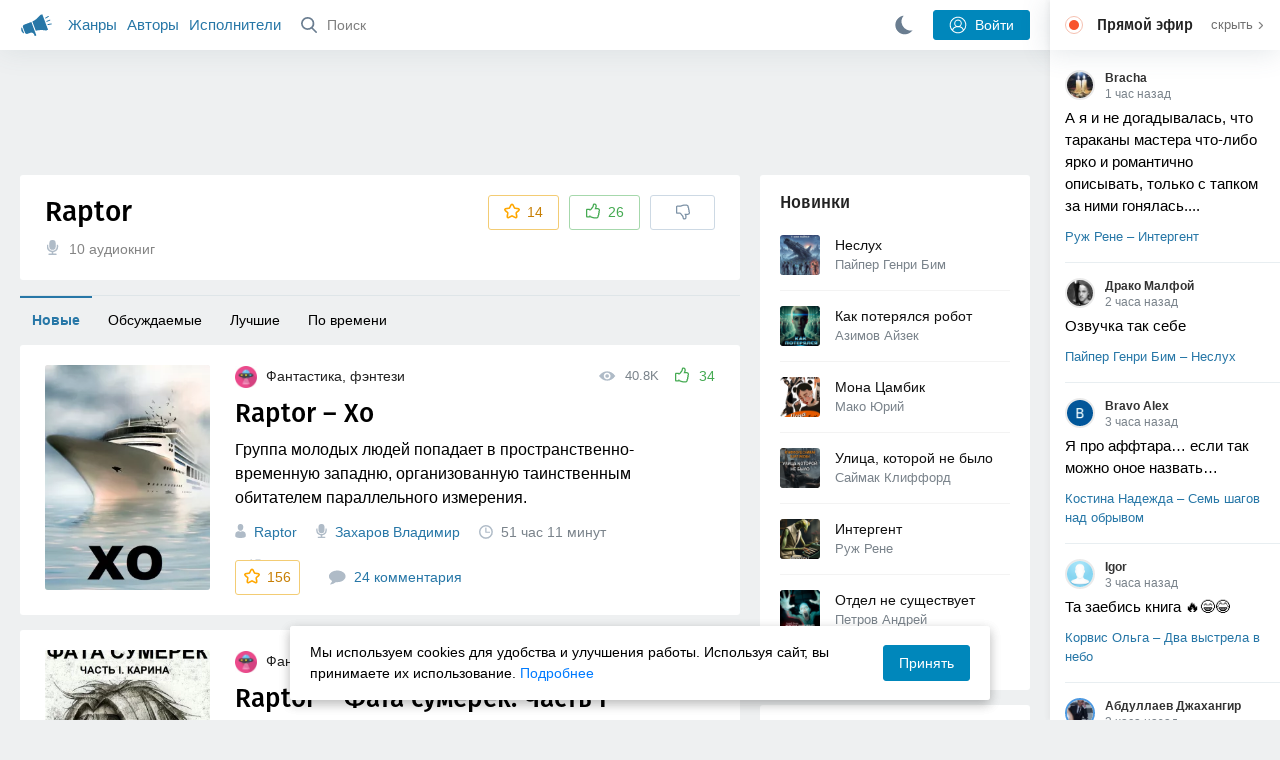

--- FILE ---
content_type: text/html; charset=utf-8
request_url: https://akniga.org/author/Raptor
body_size: 22355
content:
<!doctype html>
<html>


            
            

                    

        
                                
        
            



<head>
    
        <meta charset="utf-8">
        <meta name="description" content="Raptor. Аудиокниги автора, которые можно слушать онлайн. Хо. Фата сумерек. Часть I. Обсидиановая бабочка Ицпапалотль. Тенебрариум. Салют - Глория. Люкс Инферна. Последняя. Затемнение. Осколки счастья. Магнитная буря">
        <meta name="keywords" content="Raptor, аудиокниги, слушать онлайн, скачать бесплатно">
        <meta name="viewport" content="width=device-width, initial-scale=1.0, viewport-fit=cover, user-scalable=no">
        <meta name="robots" content="index,follow">
        <meta name="theme-color" content="#426380">

        <title>Raptor - слушать аудиокниги автора онлайн</title>

        
        
        
                    <link rel="canonical" href="https://akniga.org/author/Raptor/" />
        
        
        
        <link rel="preload" href="https://akniga.org/application/frontend/skin/acl/assets/fonts/firaSans-medium.woff2" as="font" crossorigin="crossorigin" type="font/woff2">
    
    <link rel="stylesheet" type="text/css" href="https://akniga.org/application/tmp/templates/cache/acl/4379279ed3d1db5d4930abf0187a6c4e.css?v=111" />

    
                        <link rel="preload" as="image" href="https://akniga.org/uploads/media/topic/2022/10/01/13/preview/3b5597922402ac1f453d_252x350crop.jpg">
                                                                                                                                <link rel="search" type="application/opensearchdescription+xml" href="https://akniga.org/search/opensearch/" title="Аудиокниги Клуб - Слушаем Онлайн!" />
    <script>(function(window, document, undefined) {var DOMReady = function(onInteractive, onComplete) {document.onreadystatechange = function() {var state = document.readyState;if (state === 'interactive' && onInteractive !== undefined) {onInteractive();}if (state === 'complete' && onComplete !== undefined) {onComplete();}};};var loadSymbols = function (callback) {var req = new XMLHttpRequest();req.onload = function (e) {var svgContainer = document.createElement('div');var svg = document.implementation.createHTMLDocument('');svgContainer.style.position = 'absolute';svgContainer.style.width = 0;svgContainer.style.height = 0;svgContainer.style.overflow = 'hidden';svgContainer.style.zIndex = -9999;svg.body.innerHTML = e.target.response;svgContainer.appendChild(svg.body.firstElementChild);document.body.appendChild(svgContainer);svg = null;if (callback!==undefined) callback();};req.open('GET', 'https://akniga.org/application/frontend/skin/acl/assets/symbols_v2.svg?v4', true);req.responseType = 'text';req.send();};DOMReady(function() {loadSymbols(function() {});});})(window, document);</script>
    <style type="text/css">@font-face {font-family:'Fira Sans';font-display: swap;font-style:normal;font-weight:500;src:url(https://akniga.org/application/frontend/skin/acl/assets/fonts/firaSans-medium.eot);src:local("Fira Sans Medium"),local("FiraSans-Medium"),url(https://akniga.org/application/frontend/skin/acl/assets/fonts/firaSans-medium.eot?#iefix) format("embedded-opentype"),url(https://akniga.org/application/frontend/skin/acl/assets/fonts/firaSans-medium.woff2) format("woff2"),url(https://akniga.org/application/frontend/skin/acl/assets/fonts/firaSans-medium.woff) format("woff"),url(https://akniga.org/application/frontend/skin/acl/assets/fonts/FiraSans/firaSans-medium.ttf) format("truetype")}</style>


        <link rel="shortcut icon" href="https://akniga.org/application/frontend/skin/acl/assets/images/favicons/favicon.ico?v3">
        <link rel="manifest" href="https://akniga.org/application/frontend/skin/acl/assets/manifest.json?v7">

        
    

                                        
            <script src="https://cdn.adfinity.pro/code/akniga.org/adfinity.js" async></script>
                    <script type="text/javascript">
            (function(e, x, pe, r, i, me, nt){
            e[i]=e[i]||function(){(e[i].a=e[i].a||[]).push(arguments)},
            me=x.createElement(pe),me.async=1,me.src=r,nt=x.getElementsByTagName(pe)[0],me.addEventListener('error',function(){function cb(t){t=t[t.length-1],'function'==typeof t&&t({flags:{}})};Array.isArray(e[i].a)&&e[i].a.forEach(cb);e[i]=function(){cb(arguments)}}),nt.parentNode.insertBefore(me,nt)})
            (window, document, 'script', 'https://abt.s3.yandex.net/expjs/latest/exp.js', 'ymab');
            ymab('metrika.22013362', 'init'/*, {clientFeatures}, {callback}*/);
            </script>
                  
    

    

    <link rel="apple-touch-icon" href="https://akniga.org/application/frontend/skin/acl/assets/images/logo-square.png">


    <meta property="og:title" content="Raptor - слушать аудиокниги автора онлайн" />
<meta property="og:type" content="website" />
<meta property="og:image" content="https://akniga.org/application/frontend/skin/acl/og-default.jpg" />
<meta property="og:url" content="https://akniga.org/author/Raptor" />
<meta property="og:site_name" content="Аудиокниги Клуб - Слушаем Онлайн!" />
<script type="text/javascript">
    var REALTIME_OPTIONS = {
        server_address: 'https://realtime.akniga.org:9293/realtime',
        client_timeout: 120
    };
</script><script type="text/javascript">
    var TALK_OPTIONS = {
        current_user_realtime_channel: '',
        comment_live_block_realtime_channel: 'comment_live_block'
    };
</script>

</head>


    
    

<body class="layout layout--user-role-guest layout--user-role-not-admin  " >
    
    

    
    
    
    

<header class="header__main" data-shop="1">

  <div class="container__main">

    <a href="https://akniga.org/" class="logo__main">
      
      <svg class="icon icon-logo" viewBox="0 0 512 512"><path d="M315.015 84.967s-62.876 78.464-123.742 101.181l53.838 144.319c60.873-22.697 159.7-4.791 159.7-4.791l30.703-11.454-89.796-240.71-30.703 11.455zM22.92 331.154c9.712 25.011 27.728 41.285 40.64 36.468l-33.814-90.643c-12.912 4.817-15.868 28.914-6.826 54.175zM168.344 196.415l-103.9 38.76c-16.327 6.091-24.926 22.941-18.835 39.268l31.599 84.706c6.091 16.327 23.892 24.145 40.219 18.054l42.543-15.871.002.006c0-.001.045-.021.178-.071 22.665-8.455 47.561 2.216 57.634 23.673l.326-.122 10.321 27.668 25.823-9.633-78.049-209.221c-2.971.484-5.392 1.862-7.861 2.783z"/><path d="M469.759 163.819c1.325 3.551-.497 7.54-4.047 8.864l-47.957 17.89c-3.551 1.325-7.54-.497-8.864-4.047l-.344-.922c-1.325-3.551.497-7.54 4.047-8.864l47.957-17.89c3.551-1.325 7.54.497 8.864 4.047l.344.922zM446.947 103.983c1.953 3.248.893 7.503-2.355 9.456l-43.868 26.373c-3.248 1.953-7.503.893-9.456-2.355l-.507-.844c-1.953-3.248-.893-7.503 2.355-9.456l43.868-26.373c3.248-1.953 7.503-.893 9.456 2.355l.507.844zM491.366 223.053c-.652-3.733-4.239-6.255-7.973-5.603l-50.423 8.802c-3.733.652-6.255 4.239-5.603 7.973l.169.97c.652 3.733 4.239 6.255 7.973 5.603l50.423-8.802c3.733-.652 6.255-4.239 5.603-7.973l-.169-.97z"/></svg>

    </a>

    <div class="menu__mobile js-events-counter">
      
      <svg class="icon" viewBox="0 0 7 4"><path d="M3.5 2.621L5.977.145a.504.504 0 0 1 .705.001.494.494 0 0 1 .002.706L3.852 3.684a.493.493 0 0 1-.354.143.47.47 0 0 1-.35-.143L.316.852A.504.504 0 0 1 .318.146a.494.494 0 0 1 .705-.001L3.5 2.62z"/></svg>
            <span class="bubble pj-update hidden">0</span>
    </div>

    <div class="header-title item__mobile">
      <span class="header-title-text">Автор</span>
      
      <svg class="icon scroll-to-top" viewBox="0 0 1792 1792"><path d="M1675 971q0 51-37 90l-75 75q-38 38-91 38-54 0-90-38l-294-293v704q0 52-37.5 84.5T960 1664H832q-53 0-90.5-32.5T704 1547V843l-294 293q-36 38-90 38t-90-38l-75-75q-38-38-38-90 0-53 38-91l651-651q35-37 90-37 54 0 91 37l651 651q37 39 37 91z"/></svg>
    </div>

    <div class="menu__nav">
         <div class="container__remaining-width">
            <a href="https://akniga.org/sections/">Жанры</a>
            <a href="https://akniga.org/authors/">Авторы</a>
            <a href="https://akniga.org/performers/">Исполнители</a>
         </div>
           <form action="https://akniga.org/search/books" method="get" class="ls-search-form menu__search js-menu-search">
             <button type="submit" class="button-search">
               
               <svg class="icon icon-search" viewBox="0 0 14 14"><g><g transform="translate(-69 -18)"><path d="M82.77 31.8a.77.77 0 0 1-.53.2c-.21 0-.4-.08-.55-.23l-3.48-3.49a5.94 5.94 0 0 1-3.36 1.02A5.76 5.76 0 0 1 69 23.65 5.76 5.76 0 0 1 74.85 18a5.76 5.76 0 0 1 5.86 5.65c0 1.34-.49 2.62-1.37 3.64l3.45 3.46c.29.3.28.76-.02 1.04zm-12.24-8.15c0 2.3 1.94 4.18 4.32 4.18a4.26 4.26 0 0 0 4.33-4.18c0-2.3-1.94-4.18-4.33-4.18a4.26 4.26 0 0 0-4.32 4.18z" /></g></g></svg>
             </button>
             <input type="text" class="ls-field-input ls-search-form-input" name ='q' placeholder="Поиск"></input>
             <div class="button-close">
               <svg class="icon icon-close" xmlns="http://www.w3.org/2000/svg"><use xlink:href="#close-button"></use></svg>
             </div>
         </form>


         
         
         <div class="button-comments item__mobile">
           
           <svg class="icon icon-comments" viewBox="0 0 17 14"><path d="M15.48 2.9A7.5 7.5 0 0 0 12.46.78 10.9 10.9 0 0 0 8.29 0C6.8 0 5.4.26 4.13.78A7.5 7.5 0 0 0 1.1 2.9a4.38 4.38 0 0 0-.27 5.5c.56.8 1.32 1.46 2.29 2a5.76 5.76 0 0 1-1.08 2.06 146.05 146.05 0 0 0-.68.74l-.06.08-.06.08c-.03.04-.05.07-.04.08l-.02.1c-.02.04-.01.08 0 .1.03.12.08.2.15.26.08.07.16.1.25.1a10.17 10.17 0 0 0 5.36-2.4c.46.04.91.07 1.34.07 1.51 0 2.9-.26 4.17-.78a7.5 7.5 0 0 0 3.02-2.13 4.5 4.5 0 0 0 1.1-2.93 4.5 4.5 0 0 0-1.1-2.93z" fill-rule="nonzero"/></svg>

          </div>
    </div>

      
    <div class="search__content" style="display: none;"></div>

        <div class="button--login ls-button ls-button-submit js-button-login pull-right">
      <svg class="icon icon-user" xmlns="http://www.w3.org/2000/svg"><use xlink:href="#user-button"></use></svg>
      Войти
    </div>
    <div class="menu__icons">
      <a href="#" title="Ночная тема" class="link__book button--night">
        <svg class="icon icon--moon" xmlns="http://www.w3.org/2000/svg"><use xlink:href="#moon"></use></svg>
      </a>
    </div>
      </div>
  <div class="caption--show js-side-hide"><svg class="icon icon-arrow-left" xmlns="http://www.w3.org/2000/svg"><use xlink:href="#arrow-small"></use></svg> Эфир</div>
</header>




<div class="player__wrapper--fade"></div>
<div id="privacy-banner" class="privacy-banner-desktop">
    <div class="privacy-text">
    Мы используем cookies для удобства и улучшения работы. Используя сайт, вы принимаете их использование.
    <a href="/page/policy/" target="_blank">Подробнее</a>
    </div>
    <button class="ls-button ls-button--primary js-privacy-accept">Принять</button>
</div>
<div class="navbar">
  
  <div id="privacy-banner" >
    <div class="privacy-text">
    Мы используем cookies для удобства и улучшения работы. Используя сайт, вы принимаете их использование.
    <a href="/page/policy/" target="_blank">Подробнее</a>
    </div>
    <button class="ls-button ls-button--primary js-privacy-accept">Принять</button>
</div>

  <div class="menu__player--wrapper unloaded">
      <a class="link__action link__backtobook item__mobile tap-link"  href="#">
        <svg class="icon icon-arrow-left" xmlns="http://www.w3.org/2000/svg"><use xlink:href="#arrow-small"></use></svg>
        К описанию
      </a>
      <div class="link__close item__mobile js-close-player">
        <svg class="icon icon-close" xmlns="http://www.w3.org/2000/svg"><use xlink:href="#close-button"></use></svg>
      </div>
      <div class="player__wrapper ">
        <div class="container__remaining-width player__sliders">
            <div class="player__volume">
              <svg class="icon" xmlns="http://www.w3.org/2000/svg"><use xlink:href="#volume"></use></svg>
              <span class="volume_value">100%</span>
              <span class="player__slider"></span>
            </div>
            <div class="player__speed">
              <span class="speed_value">1x</span>
              <span class="player__slider"></span>
            </div>
            <div class="player__timer">
              <svg class="icon" xmlns="http://www.w3.org/2000/svg"><use xlink:href="#timer"></use></svg>
            </div>
        </div>
        <div class="container__remaining-width player__desktop">
            <div class="player__picture button__player--play">
              <svg class="icon icon-pause" xmlns="http://www.w3.org/2000/svg"><use xlink:href="#pause_button_c"></use></svg>
              <svg class="icon icon-play" xmlns="http://www.w3.org/2000/svg"><use xlink:href="#play_button_c"></use></svg>
              
            </div>
            <div class="player__title">
            <span class="player__title--main">
                <span class="wrapper"></span>
            <span class="player__title--small book--chapter-current"></span>
            </div>
        </div>
          </div>
      <div class="menu__player--menu"></div>
    <div class="menu__player--block">
      <div class="menu__player--content">
        <div class="menu__player--content-small">
            <div class="tooltips"></div>
            <span class="book--chapter-current-title"></span>

            <div class="book__player--progress">
              <span class="menu__player--content--time player-time-current">00:00</span>
              <span class="menu__player--content--time player-time-duration">--:--</span>
              <span class="progress__bar progress__bar--player"></span>
            </div>
            <div class="jpl empty">
              <audio preload="auto"></audio>
            </div>
            <div class="full-width player--buttons">
              <button class="button__player button__player--back">
                <svg class="icon" xmlns="http://www.w3.org/2000/svg"><use xlink:href="#chapter_skip_back"></use></svg>
              </button>
              <button class="button__player button__player--back-text">
                <svg class="icon" xmlns="http://www.w3.org/2000/svg"><use xlink:href="#time_skip_back"></use></svg>
                <span>15 c</span>
              </button>
              <button class="button__player button__player--play">
                <svg class="icon icon-play" xmlns="http://www.w3.org/2000/svg"><use xlink:href="#play_button"></use></svg>
                <svg class="icon   icon-pause" xmlns="http://www.w3.org/2000/svg"><use xlink:href="#pause_button"></use></svg>
                
              </button>
              <button class="button__player button__player--forward-text">
                <span>15 c</span>
                <svg class="icon" xmlns="http://www.w3.org/2000/svg"><use xlink:href="#time_skip_forward"></use></svg>
              </button>
              <button class="button__player button__player--forward">
                <svg class="icon" xmlns="http://www.w3.org/2000/svg"><use xlink:href="#chapter_skip_forward"></use></svg>
              </button>
            </div>
          </div>
          <div class="full-width">
            <div class="container__remaining-width pull-left js-book-data"></div>
            <a class="ls-button link__backtobook item__desktop" href="#">
              <svg class="icon icon--history" xmlns="http://www.w3.org/2000/svg"><use xlink:href="#contents"></use></svg>
              К описанию
            </a>
            <div class="container__remaining-width">
              <button class="button__open full-width">Главы
                <svg class="icon icon-arrow" xmlns="http://www.w3.org/2000/svg"><use xlink:href="#arrow-small"></use></svg>
              </button>
            </div>
          </div>
          <div class="full-width menu__player--content-chapters player--chapters">
            <div class="mobile__title--chapters">Список глав</div>
                  <div class="mobile__button--close mobile__button--close--chapters">
                    <svg class="icon icon-close" xmlns="http://www.w3.org/2000/svg"><use xlink:href="#close-button"></use></svg>
                  </div>
                  <div class="global__popup--content">
                    <div class="chapter__default">
                    <div class="chapter__default--time">--:--</div>
                    <div class="chapter__default--title"></div>
                    </div>
                  </div>
          </div>
        </div>
    </div>
  </div>
  <div class="player__wrapper--bar unloaded">
    <div class="player__wrapper--bar--image button__player--play">
      <div class="player__picture"></div>
      <svg class="icon icon-pause" xmlns="http://www.w3.org/2000/svg"><use xlink:href="#pause_button_c"></use></svg>
      <svg class="icon icon-play" xmlns="http://www.w3.org/2000/svg"><use xlink:href="#play_button_c"></use></svg>
      <div class="percent-number"><span></span></div>
      
  </div>
  <div>
    <span class="player__wrapper--bar--caption"></span>
    <span class="player__wrapper--bar--author"></span>
  </div>
  
  <svg class="icon button-open icon-arrow-up" xmlns="http://www.w3.org/2000/svg"><use xlink:href="#arrow-small"></use></svg>
</div>
</div>



<div class="mobile__popup mobile__popup--speed">
     <div class="mobile__popup--content">
       <span class="mobile__popup--content--caption">Скорость чтения</span>
       <span class="mobile__popup--speed--slider progress__bar"></span>
       <div class="speed_controls">
         <span val="minus" class="speed__control icon-minus"><svg class="icon" xmlns="http://www.w3.org/2000/svg"><use xlink:href="#minus-icon"></use></svg></span>
         <span class="speed_value">1x</span>
         <span val="plus" class="speed__control icon-plus"><svg class="icon" xmlns="http://www.w3.org/2000/svg"><use xlink:href="#plus-icon"></use></svg></span>
      </div>
   </div>
   <div class="mobile__popup--button mobile__popup--button--save">
        Сохранить изменения
   </div>
</div>

<div class="mobile__popup mobile__popup--timer">
     <div class="mobile__popup--content">
       <span class="mobile__popup--content--caption">Таймер сна</span>
     <span class="mobile__popup--content--caption-small">Чтение остановится через</span>
     <div class="timer__wrapper">
        <div class="timer__wrapper__wrapper timer__hours" data-val="0">
          <span val="minus" class="timer__control icon-minus"><svg class="icon" xmlns="http://www.w3.org/2000/svg"><use xlink:href="#minus-icon"></use></svg></span>
          <span val="plus" class="timer__control icon-plus"><svg class="icon" xmlns="http://www.w3.org/2000/svg"><use xlink:href="#plus-icon"></use></svg></span>
          <span class="timer__text ">0 <span>часов</span></span>
        </div>
        <div class="timer__wrapper__wrapper timer__minutes" data-val="20">
          <span val="minus" class="timer__control icon-minus"><svg class="icon" xmlns="http://www.w3.org/2000/svg"><use xlink:href="#minus-icon"></use></svg></span>
          <span val="plus" class="timer__control icon-plus"><svg class="icon" xmlns="http://www.w3.org/2000/svg"><use xlink:href="#plus-icon"></use></svg></span>
          <span class="timer__text">20 <span>минут</span></span>
        </div>
     </div>
     <span class="mobile__popup--content--button button-start">Включить таймер</span>
   </div>
   
     <div class="mobile__popup--button mobile__button--close">
        Закрыть
   </div>
</div>




    
    <main class="container__main">
      
        
                     



<div class="container__ad ad1">
  <noindex>
                    <div class="adfinity_block_16264"></div>
              </noindex>
</div>

                    

          <div class="content__main__articles  ">

              

              
              

              
<div class="content__main__book--item content__main__articles--header">
    <h1>Raptor</h1>

  <div class="desc">
    <svg class="icon" xmlns="http://www.w3.org/2000/svg"><use xlink:href="#performer"></use></svg>
    10 аудиокниг
  </div>

  <div class="cover__wrapper--buttons">
  








    


<div class="ls-counter ls-favourite ls-favourite--has-counter   layout-favourite js-favourite-author"
     data-param-i-target-id="35794"
     data-type="author"
     title="Добавить в избранное"
     >

    
      <svg class="icon icon-star" xmlns="http://www.w3.org/2000/svg"><use xmlns:xlink="http://www.w3.org/1999/xlink" xlink:href="#star_empty"></use></svg>
      
      <span class="counter-number ls-favourite-count js-favourite-count" >
        14
      </span>
</div>

  














                
    
        

    


<div class="ls-vote ls-vote-body ls-vote--count-positive ls-vote--not-voted ls-vote--locked ls-vote--guest ls-vote--guest ls-vote--default  js-vote-author"  data-param-i-target-id="35794" data-type="author">
    
        
            
              
              

                <div class="ls-vote-item ls-vote-item-up  ls-counter " title="" data-vote-value="1">
                  <svg class="icon" xmlns="http://www.w3.org/2000/svg"><use xlink:href="#like_empty"></use></svg>
                  <span class="counter-number js-vote-rating-up">26</span>
                </div>
                

              
                              <div class="ls-vote-item ls-vote-item-down  ls-counter " title="" data-vote-value="-1">
                  <svg class="icon" xmlns="http://www.w3.org/2000/svg"><use xlink:href="#dislike_empty"></use></svg>
                                  </div>
              
              

        
</div>

  </div>

    </div>

              
              
              
                                




    
    


                

    




    <div class="ls-nav ls-nav--root  articles__selector ls-clearfix" data-slideout-ignore >
                    
                                                                        












      <a href="https://akniga.org/author/Raptor/"  class="ls-nav-item   article--active"  role="menuitem"
        >

            
            
            
            Новые

            
            
      </a>
    
        
            </li>

                                                                    
                                                                        












      <a href="https://akniga.org/author/Raptor/discussed/"  class="ls-nav-item  "  role="menuitem"
        >

            
            
            
            Обсуждаемые

            
            
      </a>
    
        
            </li>

                                                                    
                                                                        












      <a href="https://akniga.org/author/Raptor/top/"  class="ls-nav-item  "  role="menuitem"
        >

            
            
            
            Лучшие

            
            
      </a>
    
        
            </li>

                                                                    
                                                                        












      <a href="https://akniga.org/author/Raptor/duration/"  class="ls-nav-item  "  role="menuitem"
        >

            
            
            
            По времени

            
            
      </a>
    
        
            </li>

                                                            </div>

              
                                    
                                                                                    
                                                        
                        
                                                                
                                            
                                                            

              
              
  


            











<div class="content__main__articles--item
"
data-id="47979" data-bid="75657">

    			<div class="container__remaining-width article--cover pull-left" oncontextmenu="return false;">
                <a href="https://akniga.org/raptor-ho">
          <img src="https://akniga.org/uploads/media/topic/2022/10/01/13/preview/3b5597922402ac1f453d_252x350crop.jpg" alt="Хо" />
        </a>
		  </div>
    
    <div class="container__remaining-width">
                			<div class="articles__item--topline">
                    <a href="https://akniga.org/section/fantasy/" class="section__title">
            <img width="22" height="22" src="https://akniga.org/uploads/images/blogs/000/000/021/2019/03/23/avatar-blog-21_48x48crop.png" />            Фантастика, фэнтези
          </a>

          
          
            
            <!--  -->

                            
                
                                                        <span class="ls-vote-items right--side">
                                            <span class="ls-vote-item-up ls-counter inline-counter">
                         <svg class="icon" xmlns="http://www.w3.org/2000/svg"><use xlink:href="#like_empty"></use></svg>
                         <span class="counter-number">34</span>
                      </span>
                                              
                     </span>
                                  
                  
                                    <span class="link__action--label link__action--label--views ls-vote-items item__desktop right--side">
                    <svg class="icon" xmlns="http://www.w3.org/2000/svg"><use xlink:href="#views"></use></svg>
                    40.8K
                  </span>
                                    
                                    
                                    
                                  			</div>

      

		<a href="https://akniga.org/raptor-ho" class="content__article-main-link tap-link ">
      <h2 class="caption__article-main">
              Raptor – Хо
      </h2>
      			<span class="description__article-main ">
                        
        Группа молодых людей попадает в пространственно-временную западню, организованную таинственным обитателем параллельного измерения.
      </span>

                </a>
    
    
		<div class="additional-info ">
            <div class="oneline">
                         <span class="link__action link__action--author">
           <svg class="icon" xmlns="http://www.w3.org/2000/svg"><use xlink:href="#author"></use></svg>
           <a href="https://akniga.org/author/Raptor/">Raptor</a>          </span>
        </span>
                          				<span class="link__action link__action--author">
            <svg class="icon" xmlns="http://www.w3.org/2000/svg"><use xlink:href="#performer"></use></svg>
            <a href="https://akniga.org/performer/Захаров Владимир/">Захаров Владимир</a>           </span>
                          <span class="link__action link__action--label link__action--label--time">
            <svg class="icon" xmlns="http://www.w3.org/2000/svg"><use xlink:href="#clock"></use></svg>
            <span class="hours">51 час</span> <span class="minutes">11 минут</span>
          </span>
                  				<span class="link__action link__action--author">
            <svg class="icon"  xmlns="http://www.w3.org/2000/svg"><use xlink:href="#series"></use></svg>
            <a href="https://akniga.org/series/%D0%A1%D1%83%D0%BC%D0%B5%D1%80%D0%B5%D1%87%D0%BD%D0%B0%D1%8F%20%D0%B7%D0%BE%D0%BD%D0%B0">Сумеречная зона (1)</a>
          </span>
  			      </div>
             <div class="full-width link__action--favourite">
               








    


<div class="ls-counter ls-favourite ls-favourite--has-counter   js-favourite-topic ls-topic-favourite"
     data-param-i-target-id="47979"
     data-type=""
     title="Добавить в избранное"
     >

    
      <svg class="icon icon-star" xmlns="http://www.w3.org/2000/svg"><use xmlns:xlink="http://www.w3.org/1999/xlink" xlink:href="#star_empty"></use></svg>
      
      <span class="counter-number ls-favourite-count js-favourite-count" >
        156
      </span>
</div>

       				 <a href="https://akniga.org/raptor-ho#comments" class="link__action link__action--comment ">
           <svg class="icon icon-comments" xmlns="http://www.w3.org/2000/svg"><use xlink:href="#comments-icon"></use></svg>
                       24 комментария
                              </a>

         
      </div>
		</div>

    
	</div>
</div>

                    











<div class="content__main__articles--item
"
data-id="47725" data-bid="75407">

    			<div class="container__remaining-width article--cover pull-left" oncontextmenu="return false;">
                <a href="https://akniga.org/raptor-fata-sumerek-chast-i">
          <img src="https://akniga.org/uploads/media/topic/2022/09/09/10/preview/bc10c0ad023107a58094_252x350crop.jpg" alt="Фата сумерек. Часть I" />
        </a>
		  </div>
    
    <div class="container__remaining-width">
                			<div class="articles__item--topline">
                    <a href="https://akniga.org/section/fantasy/" class="section__title">
            <img width="22" height="22" src="https://akniga.org/uploads/images/blogs/000/000/021/2019/03/23/avatar-blog-21_48x48crop.png" />            Фантастика, фэнтези
          </a>

          
          
            
            <!--  -->

                            
                
                                                        <span class="ls-vote-items right--side">
                                            <span class="ls-vote-item-up ls-counter inline-counter">
                         <svg class="icon" xmlns="http://www.w3.org/2000/svg"><use xlink:href="#like_empty"></use></svg>
                         <span class="counter-number">12</span>
                      </span>
                                              
                     </span>
                                  
                  
                                    <span class="link__action--label link__action--label--views ls-vote-items item__desktop right--side">
                    <svg class="icon" xmlns="http://www.w3.org/2000/svg"><use xlink:href="#views"></use></svg>
                    13.9K
                  </span>
                                    
                                    
                                    
                                  			</div>

      

		<a href="https://akniga.org/raptor-fata-sumerek-chast-i" class="content__article-main-link tap-link ">
      <h2 class="caption__article-main">
              Raptor – Фата сумерек. Часть I
      </h2>
      			<span class="description__article-main ">
                        
        У мрачного сумеречного охотника Рипа неожиданно появляется ученица, которую ему приходится опекать и воспитывать, поневоле меняя свою собственную жизнь. Это первая часть книги «Фата сумерек».
      </span>

                </a>
    
    
		<div class="additional-info ">
            <div class="oneline">
                         <span class="link__action link__action--author">
           <svg class="icon" xmlns="http://www.w3.org/2000/svg"><use xlink:href="#author"></use></svg>
           <a href="https://akniga.org/author/Raptor/">Raptor</a>          </span>
        </span>
                          				<span class="link__action link__action--author">
            <svg class="icon" xmlns="http://www.w3.org/2000/svg"><use xlink:href="#performer"></use></svg>
            <a href="https://akniga.org/performer/Захаров Владимир/">Захаров Владимир</a>           </span>
                          <span class="link__action link__action--label link__action--label--time">
            <svg class="icon" xmlns="http://www.w3.org/2000/svg"><use xlink:href="#clock"></use></svg>
            <span class="hours">9 часов</span> <span class="minutes">11 минут</span>
          </span>
                  				<span class="link__action link__action--author">
            <svg class="icon"  xmlns="http://www.w3.org/2000/svg"><use xlink:href="#series"></use></svg>
            <a href="https://akniga.org/series/%D0%A4%D0%B0%D1%82%D0%B0%20%D1%81%D1%83%D0%BC%D0%B5%D1%80%D0%B5%D0%BA">Фата сумерек (1)</a>
          </span>
  			      </div>
             <div class="full-width link__action--favourite">
               








    


<div class="ls-counter ls-favourite ls-favourite--has-counter   js-favourite-topic ls-topic-favourite"
     data-param-i-target-id="47725"
     data-type=""
     title="Добавить в избранное"
     >

    
      <svg class="icon icon-star" xmlns="http://www.w3.org/2000/svg"><use xmlns:xlink="http://www.w3.org/1999/xlink" xlink:href="#star_empty"></use></svg>
      
      <span class="counter-number ls-favourite-count js-favourite-count" >
        75
      </span>
</div>

       				 <a href="https://akniga.org/raptor-fata-sumerek-chast-i#comments" class="link__action link__action--comment ">
           <svg class="icon icon-comments" xmlns="http://www.w3.org/2000/svg"><use xlink:href="#comments-icon"></use></svg>
                       8 комментариев
                              </a>

         
      </div>
		</div>

    
	</div>
</div>

                    











<div class="content__main__articles--item
"
data-id="47619" data-bid="75303">

    			<div class="container__remaining-width article--cover pull-left" oncontextmenu="return false;">
                <a href="https://akniga.org/raptor-obsidianovaya-babochka-icpapalotl-1">
          <img src="https://akniga.org/uploads/media/topic/2022/09/04/13/preview/095e2c2d9689dfaf4b88_252x350crop.jpg" alt="Обсидиановая бабочка Ицпапалотль" />
        </a>
		  </div>
    
    <div class="container__remaining-width">
                			<div class="articles__item--topline">
                    <a href="https://akniga.org/section/fantasy/" class="section__title">
            <img width="22" height="22" src="https://akniga.org/uploads/images/blogs/000/000/021/2019/03/23/avatar-blog-21_48x48crop.png" />            Фантастика, фэнтези
          </a>

          
          
            
            <!--  -->

                            
                
                                                        <span class="ls-vote-items right--side">
                                            <span class="ls-vote-item-up ls-counter inline-counter">
                         <svg class="icon" xmlns="http://www.w3.org/2000/svg"><use xlink:href="#like_empty"></use></svg>
                         <span class="counter-number">11</span>
                      </span>
                                              
                     </span>
                                  
                  
                                    <span class="link__action--label link__action--label--views ls-vote-items item__desktop right--side">
                    <svg class="icon" xmlns="http://www.w3.org/2000/svg"><use xlink:href="#views"></use></svg>
                    24.3K
                  </span>
                                    
                                    
                                    
                                  			</div>

      

		<a href="https://akniga.org/raptor-obsidianovaya-babochka-icpapalotl-1" class="content__article-main-link tap-link ">
      <h2 class="caption__article-main">
              Raptor – Обсидиановая бабочка Ицпапалотль
      </h2>
      			<span class="description__article-main ">
                        
        Следователь Алик Дементьев пытается разгадать загадку таинственного культа Хо. В процессе расследования, он неожиданно проникает в параллельное измерение, где оказывается вовлечён в противостояние с гораздо более...
      </span>

                </a>
    
    
		<div class="additional-info ">
            <div class="oneline">
                         <span class="link__action link__action--author">
           <svg class="icon" xmlns="http://www.w3.org/2000/svg"><use xlink:href="#author"></use></svg>
           <a href="https://akniga.org/author/Raptor/">Raptor</a>          </span>
        </span>
                          				<span class="link__action link__action--author">
            <svg class="icon" xmlns="http://www.w3.org/2000/svg"><use xlink:href="#performer"></use></svg>
            <a href="https://akniga.org/performer/Захаров Владимир/">Захаров Владимир</a>           </span>
                          <span class="link__action link__action--label link__action--label--time">
            <svg class="icon" xmlns="http://www.w3.org/2000/svg"><use xlink:href="#clock"></use></svg>
            <span class="hours">46 часов</span> <span class="minutes">28 минут</span>
          </span>
                  				<span class="link__action link__action--author">
            <svg class="icon"  xmlns="http://www.w3.org/2000/svg"><use xlink:href="#series"></use></svg>
            <a href="https://akniga.org/series/%D0%A1%D1%83%D0%BC%D0%B5%D1%80%D0%B5%D1%87%D0%BD%D0%B0%D1%8F%20%D0%B7%D0%BE%D0%BD%D0%B0">Сумеречная зона (2)</a>
          </span>
  			      </div>
             <div class="full-width link__action--favourite">
               








    


<div class="ls-counter ls-favourite ls-favourite--has-counter   js-favourite-topic ls-topic-favourite"
     data-param-i-target-id="47619"
     data-type=""
     title="Добавить в избранное"
     >

    
      <svg class="icon icon-star" xmlns="http://www.w3.org/2000/svg"><use xmlns:xlink="http://www.w3.org/1999/xlink" xlink:href="#star_empty"></use></svg>
      
      <span class="counter-number ls-favourite-count js-favourite-count" >
        78
      </span>
</div>

       				 <a href="https://akniga.org/raptor-obsidianovaya-babochka-icpapalotl-1#comments" class="link__action link__action--comment ">
           <svg class="icon icon-comments" xmlns="http://www.w3.org/2000/svg"><use xlink:href="#comments-icon"></use></svg>
                       15 комментариев
                              </a>

         
      </div>
		</div>

    
	</div>
</div>

                    











<div class="content__main__articles--item
"
data-id="46687" data-bid="74378">

    			<div class="container__remaining-width article--cover pull-left" oncontextmenu="return false;">
                <a href="https://akniga.org/raptor-tenebrarium">
          <img src="https://akniga.org/uploads/media/topic/2022/07/01/22/preview/f5d0fe75a3d5c3f0f407_252x350crop.jpg" alt="Тенебрариум" />
        </a>
		  </div>
    
    <div class="container__remaining-width">
                			<div class="articles__item--topline">
                    <a href="https://akniga.org/section/fantasy/" class="section__title">
            <img width="22" height="22" src="https://akniga.org/uploads/images/blogs/000/000/021/2019/03/23/avatar-blog-21_48x48crop.png" />            Фантастика, фэнтези
          </a>

          
          
            
            <!--  -->

                            
                
                                                        <span class="ls-vote-items right--side">
                                            <span class="ls-vote-item-up ls-counter inline-counter">
                         <svg class="icon" xmlns="http://www.w3.org/2000/svg"><use xlink:href="#like_empty"></use></svg>
                         <span class="counter-number">33</span>
                      </span>
                                              
                     </span>
                                  
                  
                                    <span class="link__action--label link__action--label--views ls-vote-items item__desktop right--side">
                    <svg class="icon" xmlns="http://www.w3.org/2000/svg"><use xlink:href="#views"></use></svg>
                    35.2K
                  </span>
                                    
                                    
                                    
                                  			</div>

      

		<a href="https://akniga.org/raptor-tenebrarium" class="content__article-main-link tap-link ">
      <h2 class="caption__article-main">
              Raptor – Тенебрариум
      </h2>
      			<span class="description__article-main ">
                        
        В поисках вдохновения, писатель отправляется в далёкий город-призрак, уничтоженный загадочной катастрофой.
      </span>

                </a>
    
    
		<div class="additional-info ">
            <div class="oneline">
                         <span class="link__action link__action--author">
           <svg class="icon" xmlns="http://www.w3.org/2000/svg"><use xlink:href="#author"></use></svg>
           <a href="https://akniga.org/author/Raptor/">Raptor</a>          </span>
        </span>
                          				<span class="link__action link__action--author">
            <svg class="icon" xmlns="http://www.w3.org/2000/svg"><use xlink:href="#performer"></use></svg>
            <a href="https://akniga.org/performer/Захаров Владимир/">Захаров Владимир</a>           </span>
                          <span class="link__action link__action--label link__action--label--time">
            <svg class="icon" xmlns="http://www.w3.org/2000/svg"><use xlink:href="#clock"></use></svg>
            <span class="hours">48 часов</span> <span class="minutes">22 минуты</span>
          </span>
                  				<span class="link__action link__action--author">
            <svg class="icon"  xmlns="http://www.w3.org/2000/svg"><use xlink:href="#series"></use></svg>
            <a href="https://akniga.org/series/%D0%A1%D1%83%D0%BC%D0%B5%D1%80%D0%B5%D1%87%D0%BD%D0%B0%D1%8F%20%D0%B7%D0%BE%D0%BD%D0%B0">Сумеречная зона (3)</a>
          </span>
  			      </div>
             <div class="full-width link__action--favourite">
               








    


<div class="ls-counter ls-favourite ls-favourite--has-counter   js-favourite-topic ls-topic-favourite"
     data-param-i-target-id="46687"
     data-type=""
     title="Добавить в избранное"
     >

    
      <svg class="icon icon-star" xmlns="http://www.w3.org/2000/svg"><use xmlns:xlink="http://www.w3.org/1999/xlink" xlink:href="#star_empty"></use></svg>
      
      <span class="counter-number ls-favourite-count js-favourite-count" >
        95
      </span>
</div>

       				 <a href="https://akniga.org/raptor-tenebrarium#comments" class="link__action link__action--comment ">
           <svg class="icon icon-comments" xmlns="http://www.w3.org/2000/svg"><use xlink:href="#comments-icon"></use></svg>
                       21 комментарий
                              </a>

         
      </div>
		</div>

    
	</div>
</div>

              		

<noindex>
<div class="container__ad ad2">
                  <div class="adfinity_block_16275"></div>
            </div>
</noindex>

      	            











<div class="content__main__articles--item
"
data-id="46508" data-bid="74200">

    			<div class="container__remaining-width article--cover pull-left" oncontextmenu="return false;">
                <a href="https://akniga.org/raptor-salyut-gloriya">
          <img src="https://akniga.org/uploads/media/topic/2022/06/15/23/preview/4024277475c065addca0_252x350crop.jpg" alt="Салют - Глория" />
        </a>
		  </div>
    
    <div class="container__remaining-width">
                			<div class="articles__item--topline">
                    <a href="https://akniga.org/section/fantasy/" class="section__title">
            <img width="22" height="22" src="https://akniga.org/uploads/images/blogs/000/000/021/2019/03/23/avatar-blog-21_48x48crop.png" />            Фантастика, фэнтези
          </a>

          
          
            
            <!--  -->

                            
                
                                                        <span class="ls-vote-items right--side">
                                            <span class="ls-vote-item-up ls-counter inline-counter">
                         <svg class="icon" xmlns="http://www.w3.org/2000/svg"><use xlink:href="#like_empty"></use></svg>
                         <span class="counter-number">32</span>
                      </span>
                                              
                     </span>
                                  
                  
                                    <span class="link__action--label link__action--label--views ls-vote-items item__desktop right--side">
                    <svg class="icon" xmlns="http://www.w3.org/2000/svg"><use xlink:href="#views"></use></svg>
                    15.1K
                  </span>
                                    
                                    
                                    
                                  			</div>

      

		<a href="https://akniga.org/raptor-salyut-gloriya" class="content__article-main-link tap-link ">
      <h2 class="caption__article-main">
              Raptor – Салют – Глория
      </h2>
      			<span class="description__article-main ">
                        
        На советской космической станции происходит непредвиденная ситуация, в результате которой, космонавты оказываются на грани гибели.
      </span>

                </a>
    
    
		<div class="additional-info ">
            <div class="oneline">
                         <span class="link__action link__action--author">
           <svg class="icon" xmlns="http://www.w3.org/2000/svg"><use xlink:href="#author"></use></svg>
           <a href="https://akniga.org/author/Raptor/">Raptor</a>          </span>
        </span>
                          				<span class="link__action link__action--author">
            <svg class="icon" xmlns="http://www.w3.org/2000/svg"><use xlink:href="#performer"></use></svg>
            <a href="https://akniga.org/performer/Захаров Владимир/">Захаров Владимир</a>           </span>
                          <span class="link__action link__action--label link__action--label--time">
            <svg class="icon" xmlns="http://www.w3.org/2000/svg"><use xlink:href="#clock"></use></svg>
            <span class="hours">4 часа</span> <span class="minutes">21 минута</span>
          </span>
                      </div>
             <div class="full-width link__action--favourite">
               








    


<div class="ls-counter ls-favourite ls-favourite--has-counter   js-favourite-topic ls-topic-favourite"
     data-param-i-target-id="46508"
     data-type=""
     title="Добавить в избранное"
     >

    
      <svg class="icon icon-star" xmlns="http://www.w3.org/2000/svg"><use xmlns:xlink="http://www.w3.org/1999/xlink" xlink:href="#star_empty"></use></svg>
      
      <span class="counter-number ls-favourite-count js-favourite-count" >
        46
      </span>
</div>

       				 <a href="https://akniga.org/raptor-salyut-gloriya#comments" class="link__action link__action--comment ">
           <svg class="icon icon-comments" xmlns="http://www.w3.org/2000/svg"><use xlink:href="#comments-icon"></use></svg>
                       15 комментариев
                              </a>

         
      </div>
		</div>

    
	</div>
</div>

                    











<div class="content__main__articles--item
"
data-id="46370" data-bid="74062">

    			<div class="container__remaining-width article--cover pull-left" oncontextmenu="return false;">
                <a href="https://akniga.org/raptor-lyuks-inferna">
          <img src="https://akniga.org/uploads/media/topic/2022/06/04/14/preview/4c2dfda25465cf11dbcb_252x350crop.jpg" alt="Люкс Инферна" />
        </a>
		  </div>
    
    <div class="container__remaining-width">
                			<div class="articles__item--topline">
                    <a href="https://akniga.org/section/fantasy/" class="section__title">
            <img width="22" height="22" src="https://akniga.org/uploads/images/blogs/000/000/021/2019/03/23/avatar-blog-21_48x48crop.png" />            Фантастика, фэнтези
          </a>

          
          
            
            <!--  -->

                            
                
                                                        <span class="ls-vote-items right--side">
                                            <span class="ls-vote-item-up ls-counter inline-counter">
                         <svg class="icon" xmlns="http://www.w3.org/2000/svg"><use xlink:href="#like_empty"></use></svg>
                         <span class="counter-number">41</span>
                      </span>
                                              
                     </span>
                                  
                  
                                    <span class="link__action--label link__action--label--views ls-vote-items item__desktop right--side">
                    <svg class="icon" xmlns="http://www.w3.org/2000/svg"><use xlink:href="#views"></use></svg>
                    15.7K
                  </span>
                                    
                                    
                                    
                                  			</div>

      

		<a href="https://akniga.org/raptor-lyuks-inferna" class="content__article-main-link tap-link ">
      <h2 class="caption__article-main">
              Raptor – Люкс Инферна
      </h2>
      			<span class="description__article-main ">
                        
        Учёные института философии проводят опасный эксперимент, чтобы выяснить, является ли злом существование ада.
      </span>

                </a>
    
    
		<div class="additional-info ">
            <div class="oneline">
                         <span class="link__action link__action--author">
           <svg class="icon" xmlns="http://www.w3.org/2000/svg"><use xlink:href="#author"></use></svg>
           <a href="https://akniga.org/author/Raptor/">Raptor</a>          </span>
        </span>
                          				<span class="link__action link__action--author">
            <svg class="icon" xmlns="http://www.w3.org/2000/svg"><use xlink:href="#performer"></use></svg>
            <a href="https://akniga.org/performer/Захаров Владимир/">Захаров Владимир</a>           </span>
                          <span class="link__action link__action--label link__action--label--time">
            <svg class="icon" xmlns="http://www.w3.org/2000/svg"><use xlink:href="#clock"></use></svg>
            <span class="hours">3 часа</span> <span class="minutes">3 минуты</span>
          </span>
                      </div>
             <div class="full-width link__action--favourite">
               








    


<div class="ls-counter ls-favourite ls-favourite--has-counter   js-favourite-topic ls-topic-favourite"
     data-param-i-target-id="46370"
     data-type=""
     title="Добавить в избранное"
     >

    
      <svg class="icon icon-star" xmlns="http://www.w3.org/2000/svg"><use xmlns:xlink="http://www.w3.org/1999/xlink" xlink:href="#star_empty"></use></svg>
      
      <span class="counter-number ls-favourite-count js-favourite-count" >
        58
      </span>
</div>

       				 <a href="https://akniga.org/raptor-lyuks-inferna#comments" class="link__action link__action--comment ">
           <svg class="icon icon-comments" xmlns="http://www.w3.org/2000/svg"><use xlink:href="#comments-icon"></use></svg>
                       13 комментариев
                              </a>

         
      </div>
		</div>

    
	</div>
</div>

                    











<div class="content__main__articles--item
"
data-id="45707" data-bid="73405">

    			<div class="container__remaining-width article--cover pull-left" oncontextmenu="return false;">
                <a href="https://akniga.org/raptor-poslednyaya">
          <img src="https://akniga.org/uploads/media/topic/2022/04/16/14/preview/f549964894709c38dd60_252x350crop.jpg" alt="Последняя" />
        </a>
		  </div>
    
    <div class="container__remaining-width">
                			<div class="articles__item--topline">
                    <a href="https://akniga.org/section/fantasy/" class="section__title">
            <img width="22" height="22" src="https://akniga.org/uploads/images/blogs/000/000/021/2019/03/23/avatar-blog-21_48x48crop.png" />            Фантастика, фэнтези
          </a>

          
          
            
            <!--  -->

                            
                
                                                        <span class="ls-vote-items right--side">
                                            <span class="ls-vote-item-up ls-counter inline-counter">
                         <svg class="icon" xmlns="http://www.w3.org/2000/svg"><use xlink:href="#like_empty"></use></svg>
                         <span class="counter-number">29</span>
                      </span>
                                              
                     </span>
                                  
                  
                                    <span class="link__action--label link__action--label--views ls-vote-items item__desktop right--side">
                    <svg class="icon" xmlns="http://www.w3.org/2000/svg"><use xlink:href="#views"></use></svg>
                    17.5K
                  </span>
                                    
                                    
                                    
                                  			</div>

      

		<a href="https://akniga.org/raptor-poslednyaya" class="content__article-main-link tap-link ">
      <h2 class="caption__article-main">
              Raptor – Последняя
      </h2>
      			<span class="description__article-main ">
                        
        Райли — последняя жительница вымершего города, в отчаяной попытке покинуть его, встречает на своём пути смертельного врага. Того, чьим экспериментом она являлась.
      </span>

                </a>
    
    
		<div class="additional-info ">
            <div class="oneline">
                         <span class="link__action link__action--author">
           <svg class="icon" xmlns="http://www.w3.org/2000/svg"><use xlink:href="#author"></use></svg>
           <a href="https://akniga.org/author/Raptor/">Raptor</a>          </span>
        </span>
                          				<span class="link__action link__action--author">
            <svg class="icon" xmlns="http://www.w3.org/2000/svg"><use xlink:href="#performer"></use></svg>
            <a href="https://akniga.org/performer/Захаров Владимир/">Захаров Владимир</a>           </span>
                          <span class="link__action link__action--label link__action--label--time">
            <svg class="icon" xmlns="http://www.w3.org/2000/svg"><use xlink:href="#clock"></use></svg>
            <span class="hours">2 часа</span> <span class="minutes">34 минуты</span>
          </span>
                  				<span class="link__action link__action--author">
            <svg class="icon"  xmlns="http://www.w3.org/2000/svg"><use xlink:href="#series"></use></svg>
            <a href="https://akniga.org/series/%D0%A1%D1%83%D0%BC%D0%B5%D1%80%D0%B5%D1%87%D0%BD%D0%B0%D1%8F%20%D0%B7%D0%BE%D0%BD%D0%B0">Сумеречная зона (4)</a>
          </span>
  			      </div>
             <div class="full-width link__action--favourite">
               








    


<div class="ls-counter ls-favourite ls-favourite--has-counter   js-favourite-topic ls-topic-favourite"
     data-param-i-target-id="45707"
     data-type=""
     title="Добавить в избранное"
     >

    
      <svg class="icon icon-star" xmlns="http://www.w3.org/2000/svg"><use xmlns:xlink="http://www.w3.org/1999/xlink" xlink:href="#star_empty"></use></svg>
      
      <span class="counter-number ls-favourite-count js-favourite-count" >
        40
      </span>
</div>

       				 <a href="https://akniga.org/raptor-poslednyaya#comments" class="link__action link__action--comment ">
           <svg class="icon icon-comments" xmlns="http://www.w3.org/2000/svg"><use xlink:href="#comments-icon"></use></svg>
                       24 комментария
                              </a>

         
      </div>
		</div>

    
	</div>
</div>

                    











<div class="content__main__articles--item
"
data-id="45640" data-bid="73338">

    			<div class="container__remaining-width article--cover pull-left" oncontextmenu="return false;">
                <a href="https://akniga.org/raptor-zatemnenie">
          <img src="https://akniga.org/uploads/media/topic/2022/04/10/23/preview/a0454be1cb6add120931_252x350crop.jpg" alt="Затемнение" />
        </a>
		  </div>
    
    <div class="container__remaining-width">
                			<div class="articles__item--topline">
                    <a href="https://akniga.org/section/fantasy/" class="section__title">
            <img width="22" height="22" src="https://akniga.org/uploads/images/blogs/000/000/021/2019/03/23/avatar-blog-21_48x48crop.png" />            Фантастика, фэнтези
          </a>

          
          
            
            <!--  -->

                            
                
                                                        <span class="ls-vote-items right--side">
                                            <span class="ls-vote-item-up ls-counter inline-counter">
                         <svg class="icon" xmlns="http://www.w3.org/2000/svg"><use xlink:href="#like_empty"></use></svg>
                         <span class="counter-number">25</span>
                      </span>
                                              
                     </span>
                                  
                  
                                    <span class="link__action--label link__action--label--views ls-vote-items item__desktop right--side">
                    <svg class="icon" xmlns="http://www.w3.org/2000/svg"><use xlink:href="#views"></use></svg>
                    14.7K
                  </span>
                                    
                                    
                                    
                                  			</div>

      

		<a href="https://akniga.org/raptor-zatemnenie" class="content__article-main-link tap-link ">
      <h2 class="caption__article-main">
              Raptor – Затемнение
      </h2>
      			<span class="description__article-main ">
                        
        Тот случай, когда хороший вечерок превращается в настоящий кошмар.
      </span>

                </a>
    
    
		<div class="additional-info ">
            <div class="oneline">
                         <span class="link__action link__action--author">
           <svg class="icon" xmlns="http://www.w3.org/2000/svg"><use xlink:href="#author"></use></svg>
           <a href="https://akniga.org/author/Raptor/">Raptor</a>          </span>
        </span>
                          				<span class="link__action link__action--author">
            <svg class="icon" xmlns="http://www.w3.org/2000/svg"><use xlink:href="#performer"></use></svg>
            <a href="https://akniga.org/performer/Захаров Владимир/">Захаров Владимир</a>           </span>
                          <span class="link__action link__action--label link__action--label--time">
            <svg class="icon" xmlns="http://www.w3.org/2000/svg"><use xlink:href="#clock"></use></svg>
            <span class="hours">1 час</span> <span class="minutes">56 минут</span>
          </span>
                      </div>
             <div class="full-width link__action--favourite">
               








    


<div class="ls-counter ls-favourite ls-favourite--has-counter   js-favourite-topic ls-topic-favourite"
     data-param-i-target-id="45640"
     data-type=""
     title="Добавить в избранное"
     >

    
      <svg class="icon icon-star" xmlns="http://www.w3.org/2000/svg"><use xmlns:xlink="http://www.w3.org/1999/xlink" xlink:href="#star_empty"></use></svg>
      
      <span class="counter-number ls-favourite-count js-favourite-count" >
        39
      </span>
</div>

       				 <a href="https://akniga.org/raptor-zatemnenie#comments" class="link__action link__action--comment ">
           <svg class="icon icon-comments" xmlns="http://www.w3.org/2000/svg"><use xlink:href="#comments-icon"></use></svg>
                       14 комментариев
                              </a>

         
      </div>
		</div>

    
	</div>
</div>

                    











<div class="content__main__articles--item
"
data-id="45636" data-bid="73334">

    			<div class="container__remaining-width article--cover pull-left" oncontextmenu="return false;">
                <a href="https://akniga.org/raptor-oskolki-schastya">
          <img src="https://akniga.org/uploads/media/topic/2022/04/10/17/preview/9962237cf5d3dc066a4d_252x350crop.jpg" alt="Осколки счастья" />
        </a>
		  </div>
    
    <div class="container__remaining-width">
                			<div class="articles__item--topline">
                    <a href="https://akniga.org/section/fantasy/" class="section__title">
            <img width="22" height="22" src="https://akniga.org/uploads/images/blogs/000/000/021/2019/03/23/avatar-blog-21_48x48crop.png" />            Фантастика, фэнтези
          </a>

          
          
            
            <!--  -->

                            
                
                                                        <span class="ls-vote-items right--side">
                                            <span class="ls-vote-item-up ls-counter inline-counter">
                         <svg class="icon" xmlns="http://www.w3.org/2000/svg"><use xlink:href="#like_empty"></use></svg>
                         <span class="counter-number">28</span>
                      </span>
                                              
                     </span>
                                  
                  
                                    <span class="link__action--label link__action--label--views ls-vote-items item__desktop right--side">
                    <svg class="icon" xmlns="http://www.w3.org/2000/svg"><use xlink:href="#views"></use></svg>
                    14.2K
                  </span>
                                    
                                    
                                    
                                  			</div>

      

		<a href="https://akniga.org/raptor-oskolki-schastya" class="content__article-main-link tap-link ">
      <h2 class="caption__article-main">
              Raptor – Осколки счастья
      </h2>
      			<span class="description__article-main ">
                        
        На развалинах старого завода, люди начали находить предметы, обладающие чудесными свойствами.
      </span>

                </a>
    
    
		<div class="additional-info ">
            <div class="oneline">
                         <span class="link__action link__action--author">
           <svg class="icon" xmlns="http://www.w3.org/2000/svg"><use xlink:href="#author"></use></svg>
           <a href="https://akniga.org/author/Raptor/">Raptor</a>          </span>
        </span>
                          				<span class="link__action link__action--author">
            <svg class="icon" xmlns="http://www.w3.org/2000/svg"><use xlink:href="#performer"></use></svg>
            <a href="https://akniga.org/performer/Захаров Владимир/">Захаров Владимир</a>           </span>
                          <span class="link__action link__action--label link__action--label--time">
            <svg class="icon" xmlns="http://www.w3.org/2000/svg"><use xlink:href="#clock"></use></svg>
            <span class="hours">2 часа</span> <span class="minutes">47 минут</span>
          </span>
                      </div>
             <div class="full-width link__action--favourite">
               








    


<div class="ls-counter ls-favourite ls-favourite--has-counter   js-favourite-topic ls-topic-favourite"
     data-param-i-target-id="45636"
     data-type=""
     title="Добавить в избранное"
     >

    
      <svg class="icon icon-star" xmlns="http://www.w3.org/2000/svg"><use xmlns:xlink="http://www.w3.org/1999/xlink" xlink:href="#star_empty"></use></svg>
      
      <span class="counter-number ls-favourite-count js-favourite-count" >
        37
      </span>
</div>

       				 <a href="https://akniga.org/raptor-oskolki-schastya#comments" class="link__action link__action--comment ">
           <svg class="icon icon-comments" xmlns="http://www.w3.org/2000/svg"><use xlink:href="#comments-icon"></use></svg>
                       14 комментариев
                              </a>

         
      </div>
		</div>

    
	</div>
</div>

                    











<div class="content__main__articles--item
"
data-id="45634" data-bid="73332">

    			<div class="container__remaining-width article--cover pull-left" oncontextmenu="return false;">
                <a href="https://akniga.org/raptor-magnitnaya-burya">
          <img src="https://akniga.org/uploads/media/topic/2022/04/10/15/preview/3af94cd9eea8e42722e7_252x350crop.jpg" alt="Магнитная буря" />
        </a>
		  </div>
    
    <div class="container__remaining-width">
                			<div class="articles__item--topline">
                    <a href="https://akniga.org/section/fantasy/" class="section__title">
            <img width="22" height="22" src="https://akniga.org/uploads/images/blogs/000/000/021/2019/03/23/avatar-blog-21_48x48crop.png" />            Фантастика, фэнтези
          </a>

          
          
            
            <!--  -->

                            
                
                                                        <span class="ls-vote-items right--side">
                                            <span class="ls-vote-item-up ls-counter inline-counter">
                         <svg class="icon" xmlns="http://www.w3.org/2000/svg"><use xlink:href="#like_empty"></use></svg>
                         <span class="counter-number">28</span>
                      </span>
                                              
                     </span>
                                  
                  
                                    <span class="link__action--label link__action--label--views ls-vote-items item__desktop right--side">
                    <svg class="icon" xmlns="http://www.w3.org/2000/svg"><use xlink:href="#views"></use></svg>
                    17.5K
                  </span>
                                    
                                    
                                    
                                  			</div>

      

		<a href="https://akniga.org/raptor-magnitnaya-burya" class="content__article-main-link tap-link ">
      <h2 class="caption__article-main">
              Raptor – Магнитная буря
      </h2>
      			<span class="description__article-main ">
                        
        После сильнейшей геомагнитной бури, на Земле появились странные существа, прозванные «солнечными людьми».
      </span>

                </a>
    
    
		<div class="additional-info ">
            <div class="oneline">
                         <span class="link__action link__action--author">
           <svg class="icon" xmlns="http://www.w3.org/2000/svg"><use xlink:href="#author"></use></svg>
           <a href="https://akniga.org/author/Raptor/">Raptor</a>          </span>
        </span>
                          				<span class="link__action link__action--author">
            <svg class="icon" xmlns="http://www.w3.org/2000/svg"><use xlink:href="#performer"></use></svg>
            <a href="https://akniga.org/performer/Захаров Владимир/">Захаров Владимир</a>           </span>
                          <span class="link__action link__action--label link__action--label--time">
            <svg class="icon" xmlns="http://www.w3.org/2000/svg"><use xlink:href="#clock"></use></svg>
            <span class="hours">3 часа</span> <span class="minutes">2 минуты</span>
          </span>
                      </div>
             <div class="full-width link__action--favourite">
               








    


<div class="ls-counter ls-favourite ls-favourite--has-counter   js-favourite-topic ls-topic-favourite"
     data-param-i-target-id="45634"
     data-type=""
     title="Добавить в избранное"
     >

    
      <svg class="icon icon-star" xmlns="http://www.w3.org/2000/svg"><use xmlns:xlink="http://www.w3.org/1999/xlink" xlink:href="#star_empty"></use></svg>
      
      <span class="counter-number ls-favourite-count js-favourite-count" >
        42
      </span>
</div>

       				 <a href="https://akniga.org/raptor-magnitnaya-burya#comments" class="link__action link__action--comment ">
           <svg class="icon icon-comments" xmlns="http://www.w3.org/2000/svg"><use xlink:href="#comments-icon"></use></svg>
                       21 комментарий
                              </a>

         
      </div>
		</div>

    
	</div>
</div>

            
    











  

<noindex>
<div class="container__ad ad3">
                     <div class="adfinity_block_16275"></div>
            </div>
</noindex>



              
          </div>
          
                      <div class="content__main__side--wrapper">
                <div class="content__main__side--item">
  <span class="caption__side">Новинки</span>
  <div>
            

<div class="content__main__side--item--item js-title-topic" title="Экспедиция землян на планете Свантовит терпит фиаско. Контакт с местными жителями невозможен: их язык кажется бессмысленным набором звуков, а сами...">
    <a href="https://akniga.org/payper-genri-bim-nesluh-1" class="content__main__book--item--small tap-link">
      <img alt="Неслух" src="https://akniga.org/uploads/media/topic/2025/12/12/07/preview/03fa4a9c212fa1b3dc55_100x100crop.jpg" />
      <div class="caption-wrapper">
        <span class="caption">Неслух</span>
                  <span class="author">Пайпер Генри Бим</span>
              </div>
  </a>
</div>

            

<div class="content__main__side--item--item js-title-topic" title="На экспериментальной станции вблизи Солнца теряется робот, обладающий способностью нарушать Три Закона робототехники. Когда прибывает Сьюзен Кэлвин...">
    <a href="https://akniga.org/azimov-ayzek-kak-poteryalsya-robot-1" class="content__main__book--item--small tap-link">
      <img alt="Как потерялся робот" src="https://akniga.org/uploads/media/topic/2025/12/11/20/preview/2a4b387d3f0488d2f2a3_100x100crop.jpg" />
      <div class="caption-wrapper">
        <span class="caption">Как потерялся робот</span>
                  <span class="author">Азимов Айзек</span>
              </div>
  </a>
</div>

            

<div class="content__main__side--item--item js-title-topic" title="Феликс и Штефан — анархо-синдикалисты. Им под шестьдесят и они — бездомные Лондона. К ним присоединяется молодой дизайнер — Энтони. Теперь это...">
    <a href="https://akniga.org/mako-yuriy-mona-cambik" class="content__main__book--item--small tap-link">
      <img alt="Мона Цамбик" src="https://akniga.org/uploads/media/topic/2025/12/11/16/preview/91a56adb2dfa2b7d3a35_100x100crop.png" />
      <div class="caption-wrapper">
        <span class="caption">Мона Цамбик</span>
                  <span class="author">Мако Юрий</span>
              </div>
  </a>
</div>

            

<div class="content__main__side--item--item js-title-topic" title="«20 лет профессор Чэмберс провел в добровольном заточении, когда его метафизические идеи стоили ему карьеры в университете. Спустя 20 лет он с...">
    <a href="https://akniga.org/saymak-klifford-yakobi-karl-ulica-kotoroy-ne-bylo" class="content__main__book--item--small tap-link">
      <img alt="Улица, которой не было" src="https://akniga.org/uploads/media/topic/2025/12/11/16/preview/b67c51b2db21e8033373_100x100crop.jpg" />
      <div class="caption-wrapper">
        <span class="caption">Улица, которой не было</span>
                  <span class="author">Саймак Клиффорд</span>
              </div>
  </a>
</div>

            

<div class="content__main__side--item--item js-title-topic" title="Журналист берёт интервью у всемирно известного писателя, влияющего на умы миллионов. Но он даже не подозревает, что этот человек на самом деле......">
    <a href="https://akniga.org/ruzh-rene-intergent" class="content__main__book--item--small tap-link">
      <img alt="Интергент" src="https://akniga.org/uploads/media/topic/2025/12/12/10/preview/7ff1ce02d81be9feab83_100x100crop.png" />
      <div class="caption-wrapper">
        <span class="caption">Интергент</span>
                  <span class="author">Руж Рене</span>
              </div>
  </a>
</div>

            

<div class="content__main__side--item--item js-title-topic" title="Она случайно сняла то, что не должна была видеть. Теперь работает в отделе, которого не существует. 
Ника Моргунова вела популярный канал о тайнах...">
    <a href="https://akniga.org/petrov-andrey-otdel-ne-suschestvuet" class="content__main__book--item--small tap-link">
      <img alt="Отдел не существует" src="https://akniga.org/uploads/media/topic/2025/12/11/19/preview/370bdbb73396763b7ef9_100x100crop.jpg" />
      <div class="caption-wrapper">
        <span class="caption">Отдел не существует</span>
                  <span class="author">Петров Андрей</span>
              </div>
  </a>
</div>

      </div>
  
<a href="https://akniga.org/index/" class="link__action link__action--showall">Показать все книги
  <svg class="icon icon-arrow icon-arrow-right" xmlns="http://www.w3.org/2000/svg"><use xlink:href="#arrow-small"></use></svg>
</a>

</div>



<div class="content__main__side--item ">
  <span class="caption__side">Интересное за неделю</span>
  <div>
            

<div class="content__main__side--item--item js-title-topic" title="Уже много лет отшельник живет в городе-лабиринте на другой планете, вынужденно скрываясь ото всех. Он изучил все её ловушки и западни. Смогут ли...">
    <a href="https://akniga.org/silverberg-robert-chelovek-v-labirinte-2" class="content__main__book--item--small tap-link">
      <img alt="Человек в лабиринте" src="https://akniga.org/uploads/media/topic/2025/12/06/11/preview/ae1c5f1bc5559f4aa2c4_100x100crop.jpg" />
      <div class="caption-wrapper">
        <span class="caption">Человек в лабиринте</span>
                  <span class="author">Силверберг Роберт</span>
              </div>
  </a>
</div>

            

<div class="content__main__side--item--item js-title-topic" title="Долгих двадцать лет Сьюзен Лентиго представляла себе казнь человека, убившего её дочь. Монстра. Психопата. Убийцу. Она ждала этого дня, надеясь,...">
    <a href="https://akniga.org/uitten-mett-ozherele" class="content__main__book--item--small tap-link">
      <img alt="Ожерелье" src="https://akniga.org/uploads/media/topic/2025/12/03/19/preview/5a717e47a1ded02c4ddb_100x100crop.jpg" />
      <div class="caption-wrapper">
        <span class="caption">Ожерелье</span>
                  <span class="author">Уиттен Мэтт</span>
              </div>
  </a>
</div>

            

<div class="content__main__side--item--item js-title-topic" title="Нарушителя традиций коренных народов Севера ждёт встреча с неведомым, после которой глупец заплатит сполна!">
    <a href="https://akniga.org/tihonova-larisa-sluchay-na-vahte-kukla-pokoynika" class="content__main__book--item--small tap-link">
      <img alt="Случай на вахте. Кукла покойника" src="https://akniga.org/uploads/media/topic/2025/11/23/08/preview/5fb0cb3e684284130728_100x100crop.jpg" />
      <div class="caption-wrapper">
        <span class="caption">Случай на вахте. Кукла покойника</span>
                  <span class="author">Тихонова Лариса</span>
              </div>
  </a>
</div>

            

<div class="content__main__side--item--item js-title-topic" title="Артём Амиров по прозвищу Тёмный — охотник, которого не зовут на похороны. Его ждут там, где смерть всё ещё дышит. Он не герой и не спасатель. Он —...">
    <a href="https://akniga.org/korvis-olga-temnyy-1" class="content__main__book--item--small tap-link">
      <img alt="Тёмный" src="https://akniga.org/uploads/media/topic/2025/12/05/10/preview/b47539a02765ad873494_100x100crop.jpg" />
      <div class="caption-wrapper">
        <span class="caption">Тёмный</span>
                  <span class="author">Корвис Ольга</span>
              </div>
  </a>
</div>

            

<div class="content__main__side--item--item js-title-topic" title="Цех №15, недавно переживший аварию, продолжает работу, несмотря на то что начальство изолировало его саркофагом. После странного выброса под цехом...">
    <a href="https://akniga.org/artem-zhnec-pod-sarkofagom" class="content__main__book--item--small tap-link">
      <img alt="Под саркофагом" src="https://akniga.org/uploads/media/topic/2025/12/07/23/preview/37646ac34c8f12c501a1_100x100crop.jpg" />
      <div class="caption-wrapper">
        <span class="caption">Под саркофагом</span>
                  <span class="author">Жнец Артем</span>
              </div>
  </a>
</div>

            

<div class="content__main__side--item--item js-title-topic" title="Экипаж с тюремными узниками прибывает на колонию Метиды, внутреннего спутника Юпитера. Пустые коридоры, следы поспешной эвакуации и первые намеки...">
    <a href="https://akniga.org/zubenko-aleksandr-karantin-metidy" class="content__main__book--item--small tap-link">
      <img alt="Карантин Метиды" src="https://akniga.org/uploads/media/topic/2025/12/05/18/preview/214dc6193726b817dca6_100x100crop.jpg" />
      <div class="caption-wrapper">
        <span class="caption">Карантин Метиды</span>
                  <span class="author">Зубенко Александр</span>
              </div>
  </a>
</div>

      </div>
  
<a href="https://akniga.org/index/top" class="link__action link__action--showall">Все лучшие
  <svg class="icon icon-arrow icon-arrow-right" xmlns="http://www.w3.org/2000/svg"><use xlink:href="#arrow-small"></use></svg>
</a>

  
</div>
<div class="content__main__side--item-sticky">


  <div class="container__ad ad--side">
                            <div class="adfinity_block_16243"></div>
            
        	<a href="https://vk.com/aknigiclub" title="Группа Вконтакте" target="_blank" rel="nofollow noreferrer noopener" class="social--link social--link-vk" style="font-size: 16px;line-height: 40px; display: block; width: 100%;background: #5b88bd;color: #fff !important;border-radius: 3px; margin-top:15px;">Группа Вконтакте</a>
	<a href="https://t.me/aknigiclub" title="Telegram @aknigiclub" target="_blank" rel="nofollow noreferrer noopener" class="social--link social--link-tg" style="font-size: 16px;line-height: 40px; display: block; width: 100%;background: #4bb0e2;color: #fff !important;border-radius: 3px; margin: 15px 0;">Канал в Telegram</a>
  </div>
  
</div>
            </div>
                      
          
          <div class="ad_floor"></div>
    </main>

    <div class="container__side">
   <div class="container__side--wrapper js-block-live">
       <span class="caption__live">
         <span class="radius"><span class="icon icon-circle"></span></span>
         <a class="caption__live--linkall" href="https://akniga.org/comments/">Прямой эфир</a>
         <span class="caption--hide js-side-hide">скрыть <svg class="icon icon-arrow-right" xmlns="http://www.w3.org/2000/svg"><use xlink:href="#arrow-small"></use></svg></span>
         <div class="container__side--button--close item__mobile">
            <svg class="icon icon-close" xmlns="http://www.w3.org/2000/svg"><use xlink:href="#close-button"></use></svg>
        </div>
       </span>
       <div class="ls-block-live-wrapper">
                     
<div class="container__side--item " data-target-id="119161">
  <div class="container__side--item-header">
       <a class="link__action" href="https://akniga.org/profile/96180-Bracha/">
         
         <img class="" src="https://akniga.org/uploads/images/users/000/096/180/2019/03/22/avatar-user-96180_64x64crop.jpg?223917" />
         Bracha
       </a>
       <span class="link__action--label">1 час назад</span>
  </div>
  <div class="container__side--item--description">
    А я и не догадывалась, что тараканы мастера что-либо ярко и романтично описывать, только с тапком за ними гонялась....
    <a class="tap-link" href="https://akniga.org/ruzh-rene-intergent?comment1708196"></a>
    <div class="link__action" >Руж Рене – Интергент</div>
  </div>
</div>

            
                     
<div class="container__side--item " data-target-id="119148">
  <div class="container__side--item-header">
       <a class="link__action" href="https://akniga.org/profile/699260-drako-malfoy/">
         
         <img class="" src="https://akniga.org/uploads/images/users/000/699/260/2024/11/17/avatar-user-699260_64x64crop.png?030000" />
         Драко Малфой
       </a>
       <span class="link__action--label"> 2 часа назад</span>
  </div>
  <div class="container__side--item--description">
    Озвучка так себе
    <a class="tap-link" href="https://akniga.org/payper-genri-bim-nesluh-1?comment1708194"></a>
    <div class="link__action" >Пайпер Генри Бим – Неслух</div>
  </div>
</div>

            
                     
<div class="container__side--item " data-target-id="90363">
  <div class="container__side--item-header">
       <a class="link__action" href="https://akniga.org/profile/483027-BravoAlex/">
         
         <img class="" src="https://akniga.org/uploads/images/users/000/483/027/2021/07/20/avatar-user-483027_64x64crop.png?030000" />
         Bravo Alex
       </a>
       <span class="link__action--label"> 3 часа назад</span>
  </div>
  <div class="container__side--item--description">
    Я про аффтара… если так можно оное назвать…
    <a class="tap-link" href="https://akniga.org/kostina-nadezhda-sem-shagov-nad-obryvom?comment1708192"></a>
    <div class="link__action" >Костина Надежда – Семь шагов над обрывом</div>
  </div>
</div>

            
                     
<div class="container__side--item " data-target-id="68071">
  <div class="container__side--item-header">
       <a class="link__action" href="https://akniga.org/profile/1362183-igor/">
         
         <img class="" src="https://akniga.org/application/frontend/skin/acl/assets/images/avatars/avatar_male_64x64crop.png" />
         Igor
       </a>
       <span class="link__action--label"> 3 часа назад</span>
  </div>
  <div class="container__side--item--description">
    Та заебись книга 🔥😁😂
    <a class="tap-link" href="https://akniga.org/korvis-olga-dva-vystrela-v-nebo?comment1708191"></a>
    <div class="link__action" >Корвис Ольга – Два выстрела в небо</div>
  </div>
</div>

            
                     
<div class="container__side--item ls-comment--author" data-target-id="112859">
  <div class="container__side--item-header">
       <a class="link__action" href="https://akniga.org/profile/292278-abdullaev-dzhahangir/">
         
         <img class="" src="https://akniga.org/uploads/images/users/000/292/278/2025/12/11/avatar-user-292278_64x64crop.jpg?232330" />
         Абдуллаев Джахангир
       </a>
       <span class="link__action--label"> 3 часа назад</span>
  </div>
  <div class="container__side--item--description">
    Спасибо вам за этот откровенный, живой и очень человеческий отклик. Он — уже не отзыв, а исповедь поколения, которому...
    <a class="tap-link" href="https://akniga.org/dzhangir-semnadcat-lekciy-professora-kislyatkina-ili-cena-predatelstva?comment1708190"></a>
    <div class="link__action" >Джангир – Семнадцать лекций профессора Кисляткина, или Цена предательства</div>
  </div>
</div>

            
                     
<div class="container__side--item " data-target-id="119065">
  <div class="container__side--item-header">
       <a class="link__action" href="https://akniga.org/profile/96180-Bracha/">
         
         <img class="" src="https://akniga.org/uploads/images/users/000/096/180/2019/03/22/avatar-user-96180_64x64crop.jpg?223917" />
         Bracha
       </a>
       <span class="link__action--label"> 4 часа назад</span>
  </div>
  <div class="container__side--item--description">
    Если говорить строго о XX веке (1901–2000) и о вооружённых вторжениях / нападениях России или СССР на другие страны,...
    <a class="tap-link" href="https://akniga.org/itogi-vtoroy-mirovoy-voyny-vyvody-pobezhdennyh?comment1708189"></a>
    <div class="link__action" >Итоги второй мировой войны. Выводы побеждённых</div>
  </div>
</div>

            
                     
<div class="container__side--item " data-target-id="117554">
  <div class="container__side--item-header">
       <a class="link__action" href="https://akniga.org/profile/83304-Olga313/">
         
         <img class="" src="https://akniga.org/uploads/images/users/000/083/304/2019/03/22/avatar-user-83304_64x64crop.jpg?084726" />
         Ольга
       </a>
       <span class="link__action--label"> 4 часа назад</span>
  </div>
  <div class="container__side--item--description">
    Присоединяюсь ко всем положительным отзывам. Спасибо.
    <a class="tap-link" href="https://akniga.org/tihonova-larisa-sluchay-na-vahte-kukla-pokoynika?comment1708188"></a>
    <div class="link__action" >Тихонова Лариса – Случай на вахте. Кукла покойника</div>
  </div>
</div>

            
                     
<div class="container__side--item " data-target-id="119089">
  <div class="container__side--item-header">
       <a class="link__action" href="https://akniga.org/profile/537354-Kidili/">
         
         <img class="" src="https://akniga.org/uploads/images/users/000/537/354/2022/05/23/avatar-user-537354_64x64crop.png?055506" />
         Денис
       </a>
       <span class="link__action--label"> 4 часа назад</span>
  </div>
  <div class="container__side--item--description">
    Мыши плакали кололись но продолжали жрать кактус.  
Идиоты плевались, возмущались музыкой, но продолжали слушать...
    <a class="tap-link" href="https://akniga.org/divov-oleg-esche-odin-prekrasnyy-den?comment1708187"></a>
    <div class="link__action" >Дивов Олег – Еще один прекрасный день</div>
  </div>
</div>

            
                     
<div class="container__side--item " data-target-id="114469">
  <div class="container__side--item-header">
       <a class="link__action" href="https://akniga.org/profile/219492-ElenaKorzun/">
         
         <img class="" src="https://akniga.org/uploads/images/users/000/219/492/2022/09/12/avatar-user-219492_64x64crop.png?222732" />
         Елена Корзун
       </a>
       <span class="link__action--label"> 4 часа назад</span>
  </div>
  <div class="container__side--item--description">
    Прочтение отличное. Но мне очень тяжело в начале было сосредоточится. Мои мысли улетали постоянно и я снова и снова...
    <a class="tap-link" href="https://akniga.org/klark-saymon-zateryavshiesya-vo-vremeni?comment1708185"></a>
    <div class="link__action" >Кларк Саймон – Затерявшиеся во времени</div>
  </div>
</div>

            
                     
<div class="container__side--item " data-target-id="119124">
  <div class="container__side--item-header">
       <a class="link__action" href="https://akniga.org/profile/267838-Cat_onamat/">
         
         <img class="" src="https://akniga.org/uploads/images/users/000/267/838/2019/09/23/avatar-user-267838_64x64crop.jpg?204908" />
         Cat_onamat
       </a>
       <span class="link__action--label"> 4 часа назад</span>
  </div>
  <div class="container__side--item--description">
    Маразм подкрался незаметно. :))
    <a class="tap-link" href="https://akniga.org/saymak-klifford-yakobi-karl-ulica-kotoroy-ne-bylo?comment1708184"></a>
    <div class="link__action" >Саймак Клиффорд, Якоби Карл – Улица, которой не было</div>
  </div>
</div>

            
                     
<div class="container__side--item " data-target-id="118499">
  <div class="container__side--item-header">
       <a class="link__action" href="https://akniga.org/profile/550276-Yaricka/">
         
         <img class="" src="https://akniga.org/uploads/images/users/000/550/276/2022/08/18/avatar-user-550276_64x64crop.jpg?141246" />
         Yaricka
       </a>
       <span class="link__action--label"> 5 часов назад</span>
  </div>
  <div class="container__side--item--description">
    Мне понравилось. Ну пусть тут нет законов литературного произведения. Всякие там ‘преамбула, кульминация, развязка…’...
    <a class="tap-link" href="https://akniga.org/hill-dzho-zavtrak-u-vdovy?comment1708183"></a>
    <div class="link__action" >Хилл Джо – Завтрак у вдовы</div>
  </div>
</div>

            
                     
<div class="container__side--item " data-target-id="119005">
  <div class="container__side--item-header">
       <a class="link__action" href="https://akniga.org/profile/908339-irina-afroskina/">
         
         <img class="" src="https://akniga.org/uploads/images/users/000/908/339/2025/04/04/avatar-user-908339_64x64crop.jpg?030000" />
         Ирина Афроськина
       </a>
       <span class="link__action--label"> 5 часов назад</span>
  </div>
  <div class="container__side--item--description">
    Миленько. Но не рекомендую тратить время женщинам. Да, озвучка артистична и не более…
    <a class="tap-link" href="https://akniga.org/sagan-fransuaza-angel-hranitel-1?comment1708182"></a>
    <div class="link__action" >Саган Франсуаза – Ангел-хранитель</div>
  </div>
</div>

            
                     
<div class="container__side--item " data-target-id="118979">
  <div class="container__side--item-header">
       <a class="link__action" href="https://akniga.org/profile/656180-__AndreyHarin__/">
         
         <img class="" src="https://akniga.org/uploads/images/users/000/656/180/2024/04/27/avatar-user-656180_64x64crop.jpg?090025" />
         __AndreyHarin__
       </a>
       <span class="link__action--label"> 5 часов назад</span>
  </div>
  <div class="container__side--item--description">
    P.S. 
.&quot;&quot;&quot;… что ищешь?… хоть что то техническое, карбоновые ломы, старые сварочные блоки — любую...
    <a class="tap-link" href="https://akniga.org/zubenko-aleksandr-karantin-metidy?comment1708179"></a>
    <div class="link__action" >Зубенко Александр – Карантин Метиды</div>
  </div>
</div>

            
                     
<div class="container__side--item " data-target-id="115824">
  <div class="container__side--item-header">
       <a class="link__action" href="https://akniga.org/profile/358076-Uaroslava/">
         
         <img class="" src="https://akniga.org/application/frontend/skin/acl/assets/images/avatars/avatar_male_64x64crop.png" />
         Uaroslava
       </a>
       <span class="link__action--label"> 6 часов назад</span>
  </div>
  <div class="container__side--item--description">
    Прочтение великолепно!
    <a class="tap-link" href="https://akniga.org/santloufer-dzhonatan-poslednyaya-mona-liza?comment1708177"></a>
    <div class="link__action" >Сантлоуфер Джонатан – Последняя Мона Лиза</div>
  </div>
</div>

            
                     
<div class="container__side--item " data-target-id="21196">
  <div class="container__side--item-header">
       <a class="link__action" href="https://akniga.org/profile/633770-AnnaBliksen/">
         
         <img class="" src="https://akniga.org/uploads/images/users/000/633/770/2023/12/12/avatar-user-633770_64x64crop.jpg?030000" />
         Анна Бликсэн
       </a>
       <span class="link__action--label"> 6 часов назад</span>
  </div>
  <div class="container__side--item--description">
    Почти Классический библейский сюжет. 
Автор и Ксеноморф 👍👍👍👍
    <a class="tap-link" href="https://akniga.org/pavlov-mihail-samyy-bolshoy-cirk-urodov?comment1708176"></a>
    <div class="link__action" >Павлов Михаил – Самый большой цирк уродов</div>
  </div>
</div>

            
                     
<div class="container__side--item " data-target-id="64917">
  <div class="container__side--item-header">
       <a class="link__action" href="https://akniga.org/profile/388990-ktnj/">
         
         <img class="" src="https://akniga.org/uploads/images/users/000/388/990/2022/11/27/avatar-user-388990_64x64crop.jpg?221255" />
         Ольга
       </a>
       <span class="link__action--label"> 6 часов назад</span>
  </div>
  <div class="container__side--item--description">
    Почему маляр???
    <a class="tap-link" href="https://akniga.org/maksimov-maks-nebo-nad-moim-domom?comment1708172"></a>
    <div class="link__action" >Максимов Макс – Небо над моим домом</div>
  </div>
</div>

            
                     
<div class="container__side--item " data-target-id="62436">
  <div class="container__side--item-header">
       <a class="link__action" href="https://akniga.org/profile/164302-Evaadamova/">
         
         <img class="" src="https://akniga.org/uploads/images/users/000/164/302/2019/03/22/avatar-user-164302_64x64crop.jpg?235555" />
         Ева
       </a>
       <span class="link__action--label"> 6 часов назад</span>
  </div>
  <div class="container__side--item--description">
    Очень понравился рассказ! Прочитан великолепно! Спасибо!
    <a class="tap-link" href="https://akniga.org/ruban-olga-anika?comment1708171"></a>
    <div class="link__action" >Рубан Ольга – Аника</div>
  </div>
</div>

            
                     
<div class="container__side--item " data-target-id="67299">
  <div class="container__side--item-header">
       <a class="link__action" href="https://akniga.org/profile/694047-aleksandr-vanov/">
         
         <img class="" src="https://akniga.org/uploads/images/users/000/694/047/2024/10/29/avatar-user-694047_64x64crop.jpg?030000" />
         Александр Ванов
       </a>
       <span class="link__action--label"> 7 часов назад</span>
  </div>
  <div class="container__side--item--description">
    Люди разные, не каждому дано) Лично мне оооочень зашла, и во многом сам столкнулся, автору и чтецу еще раз спасибо и...
    <a class="tap-link" href="https://akniga.org/safronov-evgeniy-kamyshovyy-kot?comment1708170"></a>
    <div class="link__action" >Сафронов Евгений – Камышовый кот</div>
  </div>
</div>

            
                     
<div class="container__side--item " data-target-id="119126">
  <div class="container__side--item-header">
       <a class="link__action" href="https://akniga.org/profile/560847-_AndreyHarin_/">
         
         <img class="" src="https://akniga.org/uploads/images/users/000/560/847/2023/11/14/avatar-user-560847_64x64crop.jpg?030000" />
         _AndreyHarin_
       </a>
       <span class="link__action--label"> 7 часов назад</span>
  </div>
  <div class="container__side--item--description">
    Шлямба просто.
    <a class="tap-link" href="https://akniga.org/petrov-andrey-otdel-ne-suschestvuet?comment1708169"></a>
    <div class="link__action" >Петров Андрей – Отдел не существует</div>
  </div>
</div>

            
                     
<div class="container__side--item " data-target-id="119071">
  <div class="container__side--item-header">
       <a class="link__action" href="https://akniga.org/profile/1233602-tatyana-m/">
         
         <img class="" src="https://akniga.org/uploads/images/users/001/233/602/2025/10/01/avatar-user-1233602_64x64crop.png?030000" />
         Татьяна М.
       </a>
       <span class="link__action--label"> 7 часов назад</span>
  </div>
  <div class="container__side--item--description">
    И рассказ понравился, и прочтение. Спасибо.
    <a class="tap-link" href="https://akniga.org/kristi-agata-dvoynaya-provinnost?comment1708168"></a>
    <div class="link__action" >Кристи Агата – Двойная провинность</div>
  </div>
</div>

            
                 </div>
           </div>
</div>


    
            
    <footer class="footer__main">
      <div class="container__main">
        <div class="left--side">
             <a href="https://akniga.org" class="link__logo">
               <svg class="icon icon-logo" xmlns="http://www.w3.org/2000/svg"><use xlink:href="#a-logo"></use></svg>
               Аудиокниги Клуб
             </a>
             <span class="link__mailto link__biblio">
               Партнер <a href="http://bibliovk.ru/" rel="nofollow noreferrer noopener" target="_blank">
                 <svg class="biblio-icon" xmlns="http://www.w3.org/2000/svg"><use xlink:href="#biblio-icon"></use></svg>
               </a>
             </span>
             <span class="link__mailto">
               <a href="https://akniga.org/page/about/" target="_blank">О проекте</a>
             </span>
             <span class="link__mailto">
              <a href="https://akniga.org/page/faq/" target="_blank">FAQ</a>
            </span>
            <span class="link__mailto">
              <a href="?use-skin=latest" rel="nofollow noopener" class="no-pjax">Новый дизайн</a>
            </span>
        </div>
        <div class="right--side">
          <a href="https://vk.com/aknigiclub" rel="nofollow noopener" target="_blank" class="button__social">
            <svg class="icon" xmlns="http://www.w3.org/2000/svg"><use xlink:href="#vkontakte-icon"></use></svg>
          </a>
          
          <a href="https://t.me/aknigiclub" rel="nofollow noopener" target="_blank" class="button__social">
            <svg class="icon" xmlns="http://www.w3.org/2000/svg"><use xlink:href="#telegram-icon"></use></svg>
          </a>
        </div>
        <div class="right--side">
           <span class="link__mailto"><a href="mailto:support@akniga.org">Написать письмо</a></span>
           <a href="mailto:support@akniga.org" class="mobile__button">Написать письмо</a>
        </div>
      </div>
    </footer>

    

    
    
    <div id="menu__mobile">
      <div class="menu__mobile--container">
        <div class="menu__mobile--container--section">
                      <span class="section__caption section__caption--guest">Авторизация</span>
            <a href="#" class="link__action js-button-login">Вход</a>
            <a href="#" onclick="location.href='https://akniga.org/auth/register/';" class="link__action">Регистрация</a>
                   </div>
        <div class="menu__mobile--container--section">
           <span class="section__caption">Разделы</span>
           <a href="https://akniga.org/sections/" class="link__action">Жанры</a>
           <a href="https://akniga.org/authors/" class="link__action">Авторы</a>
           <a href="https://akniga.org/performers/" class="link__action">Исполнители</a>
           <a href="https://akniga.org/random/" class="link__action link__random">
              <svg class="icon icon--favourite" xmlns="http://www.w3.org/2000/svg"><use xlink:href="#random-icon"></use></svg> 
              Случайная книга
           </a>
           <div class="link__action link__onoffnight button--night">Ночная тема
             <div class="onoffswitch">
                  <input type="checkbox" name="onoffswitch" class="onoffswitch-checkbox" id="onoffnight">
                  <label class="onoffswitch-label" for="onoffnight"></label>
              </div>
            </div>
        </div>
      </div>
    </div>



          <div class="updown">
        <svg class="icon icon-arrow-up" xmlns="http://www.w3.org/2000/svg"><use xlink:href="#arrow-small"></use></svg>
      </div>
    
    <script type="text/javascript"> (function(m,e,t,r,i,k,a){m[i]=m[i]||function(){(m[i].a=m[i].a||[]).push(arguments)}; m[i].l=1*new Date(); for (var j = 0; j < document.scripts.length; j++) {if (document.scripts[j].src === r) { return; }} k=e.createElement(t),a=e.getElementsByTagName(t)[0],k.async=1,k.src=r,a.parentNode.insertBefore(k,a)}) (window, document, "script", "https://mc.webvisor.org/metrika/tag_ww.js", "ym"); ym(22013362, "init", { clickmap:true, trackLinks:true, accurateTrackBounce:true, trackHash:true }); </script>
<noscript><div><img src="https://mc.yandex.ru/watch/22013362" style="position:absolute; left:-9999px;" alt="" /></div></noscript>



    
    

        <div class="popup">
    <div class="global__popup"></div>
      <div class="global__popup--window global__popup--auth">
        <div class="global__popup--caption">Вход на сайт</div>
        <div class="global__popup--button global__button--close">
           <svg class="icon icon-close" xmlns="http://www.w3.org/2000/svg"><use xlink:href="#close-button"></use></svg>
       </div>
       <div class="global__popup--content">
        





<form action="https://akniga.org/auth/login/" method="post" class="js-form-validate js-auth-login-form auth-login-form no-pjax">
    
	

	<div class="auth-buttons">
	   <div class="social_button social_button--vk js-autoopenid-auth" data-service="vkontakte" >ВКонтакте</div>
	   	   <div class="social_button social_button--fb social_button--facebook js-autoopenid-auth" data-service="facebook">Facebook</div>
	   		 <div class="social_button social_button--yandex js-autoopenid-auth" data-service="yandex">Яндекс</div>
	   <div class="social_button social_button--google js-autoopenid-auth" data-service="google">Google</div>
	</div>



    
    












    
                
    
    
    







    <div class="ls-field  ls-clearfix  "
        
        >

        
        
        
        <div class="ls-field-holder">
            
    <input type="text"     id="ls-field1189905467"
    class="ls-field-input "
    value=""    name="login"    placeholder="Email"                    
        
        
        data-parsley-required="1"
            
        
        
        data-parsley-minlength="3"
        
    
 />

        </div>

        
            </div>



    
    












    
                
    
    
    







    <div class="ls-field  ls-clearfix  "
        
        >

        
        
        
        <div class="ls-field-holder">
            
    <input type="password"     id="ls-field1274275266"
    class="ls-field-input "
    value=""    name="password"    placeholder="Пароль"    autocomplete="on"                
        
        
        data-parsley-required="1"
            
        
        
        data-parsley-minlength="2"
        
    
 />

        </div>

        
            </div>



    
    
    
    












    
        
    
    
    
    
    

    






    <div class="ls-field ls-field--checkbox  ls-clearfix hidden "
        
        >

        
        
        
        <div class="ls-field-holder">
            
    
    <input type="checkbox"     id="ls-field1786879469"
    class="ls-field-input "
    value="1"    name="remember"                    
    
 checked />

        </div>

        
            </div>



    

            












    
    
    
    






    <input type="hidden"     id="ls-field451486978"
    class="ls-field-input "
    value="https://akniga.org/author/Raptor"    name="return-path"                    
    
 />


    
    







<button
                    type="submit"
            value=""
                                                name="submit_login"        class="ls-button ls-button--primary  "
        >
    
    
    
    Войти

    </button>

            <div class="auth-extra">
          <a href="https://akniga.org/auth/password-reset/" class="no-pjax">Восстановить пароль</a>
          <a href="https://akniga.org/auth/register/" class="no-pjax">Регистрация</a>
        </div>
    
</form>





        <div class="line"></div>
        <div class="global__popup-info">
            Авторизуясь, вы даете согласие на обработку персональных данных.
        </div>
       </div>
     </div>
    </div>
    
    


<div class="popup">
<div class="global__popup "></div>
  <div class="global__popup--window global__popup--subscribe "">
    <div class="global__popup--caption">Оформите подписку</br>и получите</div>
        <div class="global__popup--button global__button--close">
       <svg class="icon icon-close" xmlns="http://www.w3.org/2000/svg"><use xlink:href="#close-button"></use></svg>
   </div>
      <div class="global__popup--content">
     <div class="check--list">  
       <svg class="icon icon-check" xmlns="http://www.w3.org/2000/svg"><use xlink:href="#check-icon"></use></svg>
       Более 123 000 часов лицензионных аудиокниг
     </div>
     <div class="check--list">
       <svg class="icon icon-check" xmlns="http://www.w3.org/2000/svg"><use xlink:href="#check-icon"></use></svg>
       14 дней бесплатно
     </div>
     <div class="check--list">
       <svg class="icon icon-check" xmlns="http://www.w3.org/2000/svg"><use xlink:href="#check-icon"></use></svg>
       Отсутствие рекламы на сайте
     </div>

    <div class="subscription--list">
      <div class="subscription--list-header">Выберите подписку</div>
      <div class="subscription--list-options">
        <label class="subscription--list-item">
          <input type="radio" name="type" value="month" checked="checked">
          1 месяц <div class="price"><span>390 ₽</span> в месяц</div>
        </label>
        <label class="subscription--list-item">
          <input type="radio" name="type" value="6month">
          6 месяцев <span class="discount">Экономия 10%</span> <div class="price"><span>351 ₽</span> в месяц*</div>
        </label>
        <label class="subscription--list-item">
          <input type="radio" name="type" value="12month">
          1 год <span class="discount">Экономия 15%</span> <div class="price"><span>331 ₽</span> в месяц*</div>
        </label>
      </div>
    </div>
    <button type="submit" class="full-width js-biblio-subscribe-go">
      Оформить подписку<div>+ 14 дней пробного периода</div>
    </button>

    <div class="text-muted" style="margin-top: 15px;  font-size: 12px; text-align: center;">
      * скидка доступна при оплате за весь период
    </div>
    <div class="text-muted" style="margin-top: 15px; text-align: center;">
      Сервис предоставляется компанией ООО "БИБЛИО"
    </div>

   </div>
 </div>
</div>




    


    


    
    
    <script>var PATH_ROOT                   = 'https://akniga.org/',PATH_SKIN                   = 'https://akniga.org/application/frontend/skin/acl',PATH_FRAMEWORK_FRONTEND     = 'https://akniga.org/framework/frontend/framework',PATH_FRAMEWORK_LIBS_VENDOR  = 'https://akniga.org/framework/libs/vendor',LIVESTREET_SECURITY_KEY = '5e9d277b677b26956887f73235cfba50',LANGUAGE                = 'ru',WYSIWYG                 = false,ACTION = 'author';var aRouter = [];aRouter['error'] = 'https://akniga.org/error/';aRouter['index'] = 'https://akniga.org/index/';aRouter['auth'] = 'https://akniga.org/auth/';aRouter['profile'] = 'https://akniga.org/profile/';aRouter['blog'] = 'https://akniga.org/section/';aRouter['people'] = 'https://akniga.org/people/';aRouter['settings'] = 'https://akniga.org/settings/';aRouter['tag'] = 'https://akniga.org/tag/';aRouter['author'] = 'https://akniga.org/author/';aRouter['authors'] = 'https://akniga.org/authors/';aRouter['performer'] = 'https://akniga.org/performer/';aRouter['performers'] = 'https://akniga.org/performers/';aRouter['year'] = 'https://akniga.org/year/';aRouter['series'] = 'https://akniga.org/series/';aRouter['publisher'] = 'https://akniga.org/publisher/';aRouter['talk'] = 'https://akniga.org/talk/';aRouter['comments'] = 'https://akniga.org/comments/';aRouter['rss'] = 'https://akniga.org/rss/';aRouter['blogs'] = 'https://akniga.org/sections/';aRouter['search'] = 'https://akniga.org/search/';aRouter['admin'] = 'https://akniga.org/admin/';aRouter['ajax'] = 'https://akniga.org/ajax/';aRouter['feed'] = 'https://akniga.org/feed/';aRouter['stream'] = 'https://akniga.org/stream/';aRouter['subscribe'] = 'https://akniga.org/subscribe/';aRouter['content'] = 'https://akniga.org/content/';aRouter['property'] = 'https://akniga.org/property/';aRouter['wall'] = 'https://akniga.org/wall/';aRouter['history'] = 'https://akniga.org/history/';aRouter['apidata'] = 'https://akniga.org/apidata/';aRouter['rest'] = 'https://akniga.org/rest/';aRouter['checkp'] = 'https://akniga.org/checkp/';aRouter['socialpanel'] = 'https://akniga.org/socialpanel/';aRouter['updated'] = 'https://akniga.org/updated/';aRouter['studio'] = 'https://akniga.org/studio/';aRouter['label'] = 'https://akniga.org/label/';aRouter['paid'] = 'https://akniga.org/paid/';aRouter['random'] = 'https://akniga.org/random/';aRouter['panel'] = 'https://akniga.org/panel/';aRouter['downloads'] = 'https://akniga.org/downloads/';aRouter['partner'] = 'https://akniga.org/partner/';aRouter['collection'] = 'https://akniga.org/collection/';aRouter['collections'] = 'https://akniga.org/collections/';aRouter['content-ak'] = 'https://akniga.org/content-ak/';aRouter['sitemap'] = 'https://akniga.org/sitemap/';aRouter['autoopenid_login'] = 'https://akniga.org/autoopenid_login/';aRouter['page'] = 'https://akniga.org/page/';aRouter['api'] = 'https://akniga.org/api/';aRouter['chat'] = 'https://akniga.org/chat/';aRouter['_chat'] = 'https://akniga.org/_chat/';aRouter['chat_api'] = 'https://akniga.org/chat_api/';</script>
        
        <script src="https://akniga.org/application/tmp/templates/cache/acl/8bb04d23f037f7e9229393de28501f6e.js?v=293" ></script>
<script src="https://akniga.org/realtime_client.js?v=293"  defer  async ></script>


        <script>
            ls.lang.load({"comments.comments_declension":"%%count%% \u043a\u043e\u043c\u043c\u0435\u043d\u0442\u0430\u0440\u0438\u0439;%%count%% \u043a\u043e\u043c\u043c\u0435\u043d\u0442\u0430\u0440\u0438\u044f;%%count%% \u043a\u043e\u043c\u043c\u0435\u043d\u0442\u0430\u0440\u0438\u0435\u0432","comments.unsubscribe":"\u041e\u0442\u043f\u0438\u0441\u0430\u0442\u044c\u0441\u044f","comments.subscribe":"\u041f\u043e\u0434\u043f\u0438\u0441\u0430\u0442\u044c\u0441\u044f","comments.folding.unfold":"\u0420\u0430\u0437\u0432\u0435\u0440\u043d\u0443\u0442\u044c","comments.folding.fold":"\u0421\u0432\u0435\u0440\u043d\u0443\u0442\u044c","comments.folding.unfold_all":"\u0420\u0430\u0437\u0432\u0435\u0440\u043d\u0443\u0442\u044c \u0432\u0441\u0435","comments.folding.fold_all":"\u0421\u0432\u0435\u0440\u043d\u0443\u0442\u044c \u0432\u0441\u0435","poll.notices.error_answers_max":"\u041c\u0430\u043a\u0441\u0438\u043c\u0430\u043b\u044c\u043d\u043e \u0432\u043e\u0437\u043c\u043e\u0436\u043d\u043e\u0435 \u0447\u0438\u0441\u043b\u043e \u0432\u0430\u0440\u0438\u0430\u043d\u0442\u043e\u0432 \u043e\u0442\u0432\u0435\u0442\u0430 %%count%%","favourite.add":"\u0414\u043e\u0431\u0430\u0432\u0438\u0442\u044c \u0432 \u0438\u0437\u0431\u0440\u0430\u043d\u043d\u043e\u0435","favourite.remove":"\u0423\u0434\u0430\u043b\u0438\u0442\u044c \u0438\u0437 \u0438\u0437\u0431\u0440\u0430\u043d\u043d\u043e\u0433\u043e","field.geo.select_city":"\u0423\u043a\u0430\u0436\u0438\u0442\u0435 \u0433\u043e\u0440\u043e\u0434","field.geo.select_region":"\u0423\u043a\u0430\u0436\u0438\u0442\u0435 \u0440\u0435\u0433\u0438\u043e\u043d","blog.blog":"\u0416\u0430\u043d\u0440","blog.add.fields.type.note_open":"\u041e\u0442\u043a\u0440\u044b\u0442\u044b\u0439 \u2014 \u043a \u044d\u0442\u043e\u043c\u0443 \u0431\u043b\u043e\u0433\u0443 \u043c\u043e\u0436\u0435\u0442 \u043f\u0440\u0438\u0441\u043e\u0435\u0434\u0438\u043d\u0438\u0442\u044c\u0441\u044f \u043b\u044e\u0431\u043e\u0439 \u0436\u0435\u043b\u0430\u044e\u0449\u0438\u0439, \u0442\u043e\u043f\u0438\u043a\u0438 \u0432\u0438\u0434\u043d\u044b \u0432\u0441\u0435\u043c","blog.add.fields.type.note_close":"\u0417\u0430\u043a\u0440\u044b\u0442\u044b\u0439 \u2014 \u043f\u0440\u0438\u0441\u043e\u0435\u0434\u0438\u043d\u0438\u0442\u044c\u0441\u044f \u043c\u043e\u0436\u043d\u043e \u0442\u043e\u043b\u044c\u043a\u043e \u043f\u043e \u043f\u0440\u0438\u0433\u043b\u0430\u0448\u0435\u043d\u0438\u044e \u0430\u0434\u043c\u0438\u043d\u0438\u0441\u0442\u0440\u0430\u0446\u0438\u0438 \u0431\u043b\u043e\u0433\u0430, \u0442\u043e\u043f\u0438\u043a\u0438 \u0432\u0438\u0434\u044f\u0442 \u0442\u043e\u043b\u044c\u043a\u043e \u043f\u043e\u0434\u043f\u0438\u0441\u0447\u0438\u043a\u0438","blog.search.result_title":"\u041d\u0430\u0439\u0434\u0435\u043d %%count%% \u0436\u0430\u043d\u0440;\u041d\u0430\u0439\u0434\u0435\u043d\u043e %%count%% \u0436\u0430\u043d\u0440\u0430;\u041d\u0430\u0439\u0434\u0435\u043d\u043e %%count%% \u0436\u0430\u043d\u0440\u043e\u0432","blog.blocks.navigator.blog":"\u0416\u0430\u043d\u0440","common.success.add":"\u0423\u0441\u043f\u0435\u0448\u043d\u043e \u0434\u043e\u0431\u0430\u0432\u043b\u0435\u043d\u043e","common.success.remove":"\u0423\u0434\u0430\u043b\u0435\u043d\u0438\u0435 \u043f\u0440\u043e\u0448\u043b\u043e \u0443\u0441\u043f\u0435\u0448\u043d\u043e","common.remove_confirm":"\u0414\u0435\u0439\u0441\u0442\u0432\u0438\u0442\u0435\u043b\u044c\u043d\u043e \u0443\u0434\u0430\u043b\u0438\u0442\u044c?","pagination.notices.first":"\u0412\u044b \u043d\u0430 \u043f\u0435\u0440\u0432\u043e\u0439 \u0441\u0442\u0440\u0430\u043d\u0438\u0446\u0435!","pagination.notices.last":"\u0412\u044b \u043d\u0430 \u043f\u043e\u0441\u043b\u0435\u0434\u043d\u0435\u0439 \u0441\u0442\u0440\u0430\u043d\u0438\u0446\u0435!","user.actions.unfollow":"\u041e\u0442\u043f\u0438\u0441\u0430\u0442\u044c\u0441\u044f","user.actions.follow":"\u041f\u043e\u0434\u043f\u0438\u0441\u0430\u0442\u044c\u0441\u044f","user.friends.status.added":"\u0423\u0434\u0430\u043b\u0438\u0442\u044c \u0438\u0437 \u0434\u0440\u0443\u0437\u0435\u0439","user.friends.status.notfriends":"\u0414\u043e\u0431\u0430\u0432\u0438\u0442\u044c \u0432 \u0434\u0440\u0443\u0437\u044c\u044f","user.friends.status.pending":"\u0414\u043e\u0431\u0430\u0432\u0438\u0442\u044c \u0432 \u0434\u0440\u0443\u0437\u044c\u044f","user.friends.status.rejected":"\u0417\u0430\u044f\u0432\u043a\u0430 \u043e\u0442\u043a\u043b\u043e\u043d\u0435\u043d\u0430","user.friends.status.sent":"\u0417\u0430\u044f\u0432\u043a\u0430 \u043e\u0442\u043f\u0440\u0430\u0432\u043b\u0435\u043d\u0430","user.friends.status.linked":"\u0414\u043e\u0431\u0430\u0432\u0438\u0442\u044c \u0432 \u0434\u0440\u0443\u0437\u044c\u044f","user.settings.profile.notices.error_max_userfields":"\u041d\u0435\u043b\u044c\u0437\u044f \u0434\u043e\u0431\u0430\u0432\u0438\u0442\u044c \u0431\u043e\u043b\u044c\u0448\u0435 %%count%% \u043e\u0434\u0438\u043d\u0430\u043a\u043e\u0432\u044b\u0445 \u043a\u043e\u043d\u0442\u0430\u043a\u0442\u043e\u0432","user.search.result_title":"\u041d\u0430\u0439\u0434\u0435\u043d %%count%% \u043f\u043e\u043b\u044c\u0437\u043e\u0432\u0430\u0442\u0435\u043b\u044c;\u041d\u0430\u0439\u0434\u0435\u043d\u043e %%count%% \u043f\u043e\u043b\u044c\u0437\u043e\u0432\u0430\u0442\u0435\u043b\u044f;\u041d\u0430\u0439\u0434\u0435\u043d\u043e %%count%% \u043f\u043e\u043b\u044c\u0437\u043e\u0432\u0430\u0442\u0435\u043b\u0435\u0439","author.search.result_title":"\u041d\u0430\u0439\u0434\u0435\u043d %%count%% \u0430\u0432\u0442\u043e\u0440;\u041d\u0430\u0439\u0434\u0435\u043d\u043e %%count%% \u0430\u0432\u0442\u043e\u0440\u0430;\u041d\u0430\u0439\u0434\u0435\u043d\u043e %%count%% \u0430\u0432\u0442\u043e\u0440\u043e\u0432","performer.search.result_title":"\u041d\u0430\u0439\u0434\u0435\u043d %%count%% \u0438\u0441\u043f\u043e\u043b\u043d\u0438\u0442\u0435\u043b\u044c;\u041d\u0430\u0439\u0434\u0435\u043d\u043e %%count%% \u0438\u0441\u043f\u043e\u043b\u043d\u0438\u0442\u0435\u043b\u044f;\u041d\u0430\u0439\u0434\u0435\u043d\u043e %%count%% \u0438\u0441\u043f\u043e\u043b\u043d\u0438\u0442\u0435\u043b\u0435\u0439","more.text":"\u041f\u043e\u0434\u0433\u0440\u0443\u0437\u0438\u0442\u044c \u0435\u0449\u0435","more.text_count":"\u041f\u043e\u0434\u0433\u0440\u0443\u0437\u0438\u0442\u044c \u0435\u0449\u0435 (%%count%%)","more.empty":"\u0411\u043e\u043b\u044c\u0448\u0435 \u043d\u0435\u0447\u0435\u0433\u043e \u043f\u043e\u0434\u0433\u0440\u0443\u0436\u0430\u0442\u044c","validate.tags.count":"\u041f\u043e\u043b\u0435 %%field%% \u0441\u043e\u0434\u0435\u0440\u0436\u0438\u0442 \u043d\u0435\u0432\u0435\u0440\u043d\u043e\u0435 \u043a\u043e\u043b\u0438\u0447\u0435\u0441\u0442\u0432\u043e \u0442\u0435\u0433\u043e\u0432 (\u0442\u0435\u0433\u043e\u0432 \u0434\u043e\u043b\u0436\u043d\u043e \u0431\u044b\u0442\u044c \u043e\u0442 %%min%% \u0434\u043e %%max%%)","uploader.attach.count":"%%count%% \u0444\u0430\u0439\u043b \u0437\u0430\u0433\u0440\u0443\u0436\u0435\u043d;%%count%% \u0444\u0430\u0439\u043b\u0430 \u0437\u0430\u0433\u0440\u0443\u0436\u0435\u043d\u043e;%%count%% \u0444\u0430\u0439\u043b\u043e\u0432 \u0437\u0430\u0433\u0440\u0443\u0436\u0435\u043d\u043e","uploader.attach.empty":"\u041d\u0435\u0442 \u0437\u0430\u0433\u0440\u0443\u0436\u0435\u043d\u043d\u044b\u0445 \u0444\u0430\u0439\u043b\u043e\u0432","time.minutes_declension":"\u043c\u0438\u043d\u0443\u0442\u0430;\u043c\u0438\u043d\u0443\u0442\u044b;\u043c\u0438\u043d\u0443\u0442","time.hours_declension":"\u0447\u0430\u0441;\u0447\u0430\u0441\u0430;\u0447\u0430\u0441\u043e\u0432","blog.chapters_declension":"%%count%% \u0433\u043b\u0430\u0432\u0430;%%count%% \u0433\u043b\u0430\u0432\u044b;%%count%% \u0433\u043b\u0430\u0432"});
            ls.registry.set({"recaptcha.site_key":"6LfumVwqAAAAAJOtlORB7Fv9YzTLTYekYbJKLSSw","comment_max_tree":"7","comment_show_form":false,"comment_use_paging":1,"topic_max_blog_count":3,"block_stream_show_tip":true,"poll_max_answers":20});
        </script>
    


    
</body>
</html>
